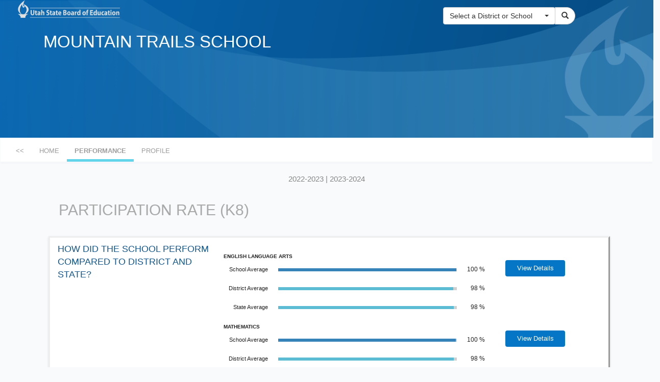

--- FILE ---
content_type: text/html; charset=utf-8
request_url: https://reportcard.schools.utah.gov/School/ParticipationRate/?StateID=99&SchoolID=186163&DistrictID=122&SchoolNbr=205&SchoolLevel=K8&IsSplitSchool=0&schoolyearendyear=2022
body_size: 375130
content:
<!DOCTYPE html>
<html>
<head>
    <meta charset="utf-8" />
    <meta name="viewport" content="width=device-width, initial-scale=1.0, user-scalable=no">
    <meta http-equiv="pragma" content="no-cache">
    <meta http-equiv="cache-control" content="no-store,no-cache">
    <title>Participation Rate</title>

    <link href="/Content/css?v=c6pouIALqlJr14XRmgQqPoxw5s-kbL0UqrOQOcnw44Y1" rel="stylesheet"/>

    <script src="/bundles/modernizr?v=inCVuEFe6J4Q07A0AcRsbJic_UE5MwpRMNGcOtk94TE1"></script>

</head>
<body style="background-color:#F8FAFB;">
    <script src="/bundles/jquery?v=9ktsOtIo0upvJP7-7FiXuOoOJe58RLFJ__wIRPL2vGo1"></script>

    <script src="/bundles/bootstrap?v=FM5j5rZbcVR8CdPqkr9GHluRRYqc5StEvmyXd93_pe41"></script>

    

    <header>

<link rel="stylesheet" type="text/css" href="/Content/Site.css" />
<link rel="stylesheet" type="text/css" href="/Content/font-awesome.min.css" />

<style type="text/css">
    a.schoolyearendyear:link {
        text-decoration: none;
        color: #D9D9D9;
    }

    a.schoolyearendyear:hover {
        text-decoration: underline;
        color: #D9D9D9;
    }

    a.schoolyearendyear:visited {
        text-decoration: underline;
        color: #D9D9D9;
    }

    a:hover {
        color: lightblue;
        background-color: transparent;
    }

    .roundborders {
        border-bottom-left-radius: 20px !important;
        border-top-left-radius: 20px !important;
    }

    .roundbordersBtn {
        border-bottom-right-radius: 20px !important;
        border-top-right-radius: 20px !important;
    }

    @media screen and (max-width:480px) {
        .mainTitle {
            width: 25rem !important;
            text-align: center !important;
            font-size: 20px !important;
            margin: 0 0 1.5rem -2.5rem;
        }

        .selectGradeTitle {
            font-size: 12px !important;
        }

        .selectGradeMargin {
            margin-left: 10rem !important;
        }

        .gradeTopMargin {
            margin-top: 2.3rem !important;
        }

        .gradeTop1LeftMargin {
            margin-left: 1em !important;
        }

        .gradeTop2LeftMargin {
            margin-left: 17em !important;
        }

        .subSelectOption {
            font-size: 12px !important;
            margin-top: 0rem !important;
        }

        .searchBoxMargin {
            margin-left: 1.5rem;
        }

        .logMargin {
            margin-left: 4.4rem;
        }

        .searchLeftMargin {
            margin-left: 4rem !important;
        }
    }
</style>



<div class="container-fluid" style="background-image: url('../../Content/images/Header_Gradient.png');background-size:100% 100%;height: 270px;">
    <div class="row">
        <div class="col-sm-8  col-xs-12  logMargin">
            <a href="/"><img class="img-responsive imgLogo" src="/Content/images/logo_inverted.png" border="0" /></a>
        </div>
        <div class="col-sm-3 col-xs-12 searchBoxMargin searchLeftMargin">
            <div class="input-group cellSearchMarging bottomPadding" style="max-width:30rem;min-width:27.5rem; margin-top:1em;">
<form action="/Search/SearchResult" class="form-horizontal" method="post">                    <table>
                        <tr>
                            <td>
                                <select name="selection" class="selectpicker" data-size="10" data-live-search="true" onchange='if(this.value != 0) { this.form.submit(); }'>
                                    <option selected="selected" value="/">Select a District or School</option>
                                        <option data-subtext="Charter School (HS)" value="/School/OverAllPerformance?SchoolID=110575&amp;DistrictID=110575&amp;SchoolNbr=700&amp;SchoolLevel=HS&amp;IsSplitSchool=0&schoolyearendyear=2022">Academy for Math Engineering &amp; Science</option>
                                        <option data-subtext="Granite District School (K8)" value="/School/OverAllPerformance?SchoolID=486&amp;DistrictID=480&amp;SchoolNbr=102&amp;SchoolLevel=K8&amp;IsSplitSchool=0&schoolyearendyear=2022">Academy Park School</option>
                                        <option data-subtext="Logan City District School (K8)" value="/School/OverAllPerformance?SchoolID=1264&amp;DistrictID=1261&amp;SchoolNbr=104&amp;SchoolLevel=K8&amp;IsSplitSchool=0&schoolyearendyear=2022">Adams School</option>
                                        <option data-subtext="Davis District School (K8)" value="/School/OverAllPerformance?SchoolID=310&amp;DistrictID=308&amp;SchoolNbr=102&amp;SchoolLevel=K8&amp;IsSplitSchool=0&schoolyearendyear=2022">Adams School</option>
                                        <option data-subtext="Davis District School (K8)" value="/School/OverAllPerformance?SchoolID=311&amp;DistrictID=308&amp;SchoolNbr=104&amp;SchoolLevel=K8&amp;IsSplitSchool=0&schoolyearendyear=2022">Adelaide School</option>
                                        <option data-subtext="Charter School (K8)" value="/School/OverAllPerformance?SchoolID=186507&amp;DistrictID=186506&amp;SchoolNbr=100&amp;SchoolLevel=K8&amp;IsSplitSchool=0&schoolyearendyear=2022">Advantage Arts Academy</option>
                                        <option data-subtext="San Juan District School (K8)" value="/School/OverAllPerformance?SchoolID=889&amp;DistrictID=880&amp;SchoolNbr=308&amp;SchoolLevel=K8&amp;IsSplitSchool=0&schoolyearendyear=2022">Albert R. Lyman Middle</option>
                                        <option data-subtext="Canyons District School (K8)" value="/School/OverAllPerformance?SchoolID=712&amp;DistrictID=186056&amp;SchoolNbr=401&amp;SchoolLevel=K8&amp;IsSplitSchool=0&schoolyearendyear=2022">Albion Middle</option>
                                        <option data-subtext="District" value="/District/Profile?DistrictID=122&schoolyearendyear=2022">Alpine District</option>
                                        <option data-subtext="Online School (K8)" value="/School/OverAllPerformance?SchoolID=185822&amp;DistrictID=122&amp;SchoolNbr=299&amp;SchoolLevel=K8&amp;IsSplitSchool=0&schoolyearendyear=2022">Alpine Online School</option>
                                        <option data-subtext="Alpine District School (K8)" value="/School/OverAllPerformance?SchoolID=132&amp;DistrictID=122&amp;SchoolNbr=104&amp;SchoolLevel=K8&amp;IsSplitSchool=0&schoolyearendyear=2022">Alpine School</option>
                                        <option data-subtext="Canyons District School (HS)" value="/School/OverAllPerformance?SchoolID=733&amp;DistrictID=186056&amp;SchoolNbr=702&amp;SchoolLevel=HS&amp;IsSplitSchool=0&schoolyearendyear=2022">Alta High</option>
                                        <option data-subtext="Canyons District School (K8)" value="/School/OverAllPerformance?SchoolID=661&amp;DistrictID=186056&amp;SchoolNbr=104&amp;SchoolLevel=K8&amp;IsSplitSchool=0&schoolyearendyear=2022">Alta View School</option>
                                        <option data-subtext="Duchesne District School (HS)" value="/School/OverAllPerformance?SchoolID=434&amp;DistrictID=422&amp;SchoolNbr=704&amp;SchoolLevel=HS&amp;IsSplitSchool=0&schoolyearendyear=2022">Altamont High</option>
                                        <option data-subtext="Duchesne District School (K8)" value="/School/OverAllPerformance?SchoolID=424&amp;DistrictID=422&amp;SchoolNbr=104&amp;SchoolLevel=K8&amp;IsSplitSchool=0&schoolyearendyear=2022">Altamont School</option>
                                        <option data-subtext="Canyons District School (K8)" value="/School/OverAllPerformance?SchoolID=660&amp;DistrictID=186056&amp;SchoolNbr=103&amp;SchoolLevel=K8&amp;IsSplitSchool=0&schoolyearendyear=2022">Altara School</option>
                                        <option data-subtext="Provo District School (K8)" value="/School/OverAllPerformance?SchoolID=1224&amp;DistrictID=1222&amp;SchoolNbr=100&amp;SchoolLevel=K8&amp;IsSplitSchool=0&schoolyearendyear=2022">Amelia Earhart School</option>
                                        <option data-subtext="Charter School (K8 &amp; HS)" value="/School/OverAllPerformance?SchoolID=186430&amp;DistrictID=186429&amp;SchoolNbr=700&amp;SchoolLevel=HS&amp;IsSplitSchool=1&schoolyearendyear=2022">American Academy of Innovation</option>
                                        <option data-subtext="Alpine District School (HS)" value="/School/OverAllPerformance?SchoolID=180&amp;DistrictID=122&amp;SchoolNbr=704&amp;SchoolLevel=HS&amp;IsSplitSchool=0&schoolyearendyear=2022">American Fork High</option>
                                        <option data-subtext="Alpine District School (K8)" value="/School/OverAllPerformance?SchoolID=168&amp;DistrictID=122&amp;SchoolNbr=404&amp;SchoolLevel=K8&amp;IsSplitSchool=0&schoolyearendyear=2022">American Fork Jr High</option>
                                        <option data-subtext="Charter School (K8 &amp; HS)" value="/School/OverAllPerformance?SchoolID=165615&amp;DistrictID=165615&amp;SchoolNbr=100&amp;SchoolLevel=HS&amp;IsSplitSchool=1&schoolyearendyear=2022">American Leadership Academy</option>
                                        <option data-subtext="District" value="/District/Profile?DistrictID=110573&schoolyearendyear=2022">American Preparatory Academy</option>
                                        <option data-subtext="Charter School (K8 &amp; HS)" value="/School/OverAllPerformance?SchoolID=186243&amp;DistrictID=110573&amp;SchoolNbr=110&amp;SchoolLevel=HS&amp;IsSplitSchool=1&schoolyearendyear=2022">American Preparatory Academy - Accelerated School</option>
                                        <option data-subtext="Charter School (K8)" value="/School/OverAllPerformance?SchoolID=110573&amp;DistrictID=110573&amp;SchoolNbr=100&amp;SchoolLevel=K8&amp;IsSplitSchool=0&schoolyearendyear=2022">American Preparatory Academy - Draper #1</option>
                                        <option data-subtext="Charter School (K8)" value="/School/OverAllPerformance?SchoolID=186317&amp;DistrictID=110573&amp;SchoolNbr=130&amp;SchoolLevel=K8&amp;IsSplitSchool=0&schoolyearendyear=2022">American Preparatory Academy - Draper #2</option>
                                        <option data-subtext="Charter School (HS)" value="/School/OverAllPerformance?SchoolID=186376&amp;DistrictID=110573&amp;SchoolNbr=700&amp;SchoolLevel=HS&amp;IsSplitSchool=0&schoolyearendyear=2022">American Preparatory Academy - Draper #3</option>
                                        <option data-subtext="Charter School (K8)" value="/School/OverAllPerformance?SchoolID=186480&amp;DistrictID=110573&amp;SchoolNbr=140&amp;SchoolLevel=K8&amp;IsSplitSchool=0&schoolyearendyear=2022">American Preparatory Academy - Salem</option>
                                        <option data-subtext="Charter School (K8)" value="/School/OverAllPerformance?SchoolID=186124&amp;DistrictID=110573&amp;SchoolNbr=120&amp;SchoolLevel=K8&amp;IsSplitSchool=0&schoolyearendyear=2022">American Preparatory Academy - The School for New Americans</option>
                                        <option data-subtext="Tooele District School (K8)" value="/School/OverAllPerformance?SchoolID=958&amp;DistrictID=947&amp;SchoolNbr=140&amp;SchoolLevel=K8&amp;IsSplitSchool=0&schoolyearendyear=2022">Anna Smith School</option>
                                        <option data-subtext="Jordan District School (K8)" value="/School/OverAllPerformance?SchoolID=186566&amp;DistrictID=653&amp;SchoolNbr=137&amp;SchoolLevel=K8&amp;IsSplitSchool=0&schoolyearendyear=2022">Antelope Canyon Elementary</option>
                                        <option data-subtext="Davis District School (K8)" value="/School/OverAllPerformance?SchoolID=312&amp;DistrictID=308&amp;SchoolNbr=106&amp;SchoolLevel=K8&amp;IsSplitSchool=0&schoolyearendyear=2022">Antelope School</option>
                                        <option data-subtext="Garfield District School (K8)" value="/School/OverAllPerformance?SchoolID=458&amp;DistrictID=456&amp;SchoolNbr=104&amp;SchoolLevel=K8&amp;IsSplitSchool=0&schoolyearendyear=2022">Antimony School</option>
                                        <option data-subtext="Nebo District School (K8)" value="/School/OverAllPerformance?SchoolID=186497&amp;DistrictID=800&amp;SchoolNbr=102&amp;SchoolLevel=K8&amp;IsSplitSchool=0&schoolyearendyear=2022">Apple Valley School</option>
                                        <option data-subtext="Granite District School (K8)" value="/School/OverAllPerformance?SchoolID=487&amp;DistrictID=480&amp;SchoolNbr=103&amp;SchoolLevel=K8&amp;IsSplitSchool=0&schoolyearendyear=2022">Arcadia School</option>
                                        <option data-subtext="Washington District School (K8)" value="/School/OverAllPerformance?SchoolID=175618&amp;DistrictID=1002&amp;SchoolNbr=111&amp;SchoolLevel=K8&amp;IsSplitSchool=0&schoolyearendyear=2022">Arrowhead School</option>
                                        <option data-subtext="Nebo District School (K8)" value="/School/OverAllPerformance?SchoolID=802&amp;DistrictID=800&amp;SchoolNbr=100&amp;SchoolLevel=K8&amp;IsSplitSchool=0&schoolyearendyear=2022">Art City School</option>
                                        <option data-subtext="District" value="/District/Profile?DistrictID=186351&schoolyearendyear=2022">Ascent Academies of Utah</option>
                                        <option data-subtext="Charter School (K8)" value="/School/OverAllPerformance?SchoolID=186487&amp;DistrictID=186351&amp;SchoolNbr=330&amp;SchoolLevel=K8&amp;IsSplitSchool=0&schoolyearendyear=2022">Ascent Academies of Utah - West Valley</option>
                                        <option data-subtext="Charter School (K8)" value="/School/OverAllPerformance?SchoolID=186352&amp;DistrictID=186351&amp;SchoolNbr=300&amp;SchoolLevel=K8&amp;IsSplitSchool=0&schoolyearendyear=2022">Ascent Academies of Utah Farmington</option>
                                        <option data-subtext="Charter School (K8)" value="/School/OverAllPerformance?SchoolID=186414&amp;DistrictID=186351&amp;SchoolNbr=320&amp;SchoolLevel=K8&amp;IsSplitSchool=0&schoolyearendyear=2022">Ascent Academies of Utah Lehi</option>
                                        <option data-subtext="Charter School (K8)" value="/School/OverAllPerformance?SchoolID=186625&amp;DistrictID=186351&amp;SchoolNbr=100&amp;SchoolLevel=K8&amp;IsSplitSchool=0&schoolyearendyear=2022">Ascent Academies of Utah Saratoga Springs</option>
                                        <option data-subtext="Charter School (K8)" value="/School/OverAllPerformance?SchoolID=186366&amp;DistrictID=186351&amp;SchoolNbr=310&amp;SchoolLevel=K8&amp;IsSplitSchool=0&schoolyearendyear=2022">Ascent Academies of Utah West Jordan</option>
                                        <option data-subtext="Uintah District School (K8)" value="/School/OverAllPerformance?SchoolID=974&amp;DistrictID=972&amp;SchoolNbr=100&amp;SchoolLevel=K8&amp;IsSplitSchool=0&schoolyearendyear=2022">Ashley School</option>
                                        <option data-subtext="Alternative Education School (HS)" value="/School/OverAllPerformance?SchoolID=989&amp;DistrictID=972&amp;SchoolNbr=750&amp;SchoolLevel=HS&amp;IsSplitSchool=0&schoolyearendyear=2022">Ashley Valley Educ. Ctr.</option>
                                        <option data-subtext="Sevier District School (K8)" value="/School/OverAllPerformance?SchoolID=902&amp;DistrictID=900&amp;SchoolNbr=104&amp;SchoolLevel=K8&amp;IsSplitSchool=0&schoolyearendyear=2022">Ashman School</option>
                                        <option data-subtext="Jordan District School (K8)" value="/School/OverAllPerformance?SchoolID=186600&amp;DistrictID=653&amp;SchoolNbr=179&amp;SchoolLevel=K8&amp;IsSplitSchool=0&schoolyearendyear=2022">Aspen Elementary</option>
                                        <option data-subtext="Alpine District School (K8)" value="/School/OverAllPerformance?SchoolID=133&amp;DistrictID=122&amp;SchoolNbr=105&amp;SchoolLevel=K8&amp;IsSplitSchool=0&schoolyearendyear=2022">Aspen School</option>
                                        <option data-subtext="Online School (K8)" value="/School/OverAllPerformance?SchoolID=186388&amp;DistrictID=186387&amp;SchoolNbr=300&amp;SchoolLevel=K8&amp;IsSplitSchool=0&schoolyearendyear=2022">Athenian eAcademy</option>
                                        <option data-subtext="Charter School (K8)" value="/School/OverAllPerformance?SchoolID=186445&amp;DistrictID=186444&amp;SchoolNbr=300&amp;SchoolLevel=K8&amp;IsSplitSchool=0&schoolyearendyear=2022">Athlos Academy of Utah</option>
                                        <option data-subtext="Salt Lake District School (K8)" value="/School/OverAllPerformance?SchoolID=1111&amp;DistrictID=1107&amp;SchoolNbr=104&amp;SchoolLevel=K8&amp;IsSplitSchool=0&schoolyearendyear=2022">Backman School</option>
                                        <option data-subtext="Nebo District School (K8)" value="/School/OverAllPerformance?SchoolID=803&amp;DistrictID=800&amp;SchoolNbr=104&amp;SchoolLevel=K8&amp;IsSplitSchool=0&schoolyearendyear=2022">Barnett School</option>
                                        <option data-subtext="Alpine District School (K8)" value="/School/OverAllPerformance?SchoolID=134&amp;DistrictID=122&amp;SchoolNbr=106&amp;SchoolLevel=K8&amp;IsSplitSchool=0&schoolyearendyear=2022">Barratt School</option>
                                        <option data-subtext="Online School (K8 &amp; HS)" value="/School/OverAllPerformance?SchoolID=186640&amp;DistrictID=422&amp;SchoolNbr=800&amp;SchoolLevel=HS&amp;IsSplitSchool=1&schoolyearendyear=2022">Basin Online School</option>
                                        <option data-subtext="Jordan District School (K8)" value="/School/OverAllPerformance?SchoolID=186450&amp;DistrictID=653&amp;SchoolNbr=173&amp;SchoolLevel=K8&amp;IsSplitSchool=0&schoolyearendyear=2022">Bastian School</option>
                                        <option data-subtext="Weber District School (K8)" value="/School/OverAllPerformance?SchoolID=1054&amp;DistrictID=1050&amp;SchoolNbr=100&amp;SchoolLevel=K8&amp;IsSplitSchool=0&schoolyearendyear=2022">Bates School</option>
                                        <option data-subtext="Salt Lake District School (K8)" value="/School/OverAllPerformance?SchoolID=1112&amp;DistrictID=1107&amp;SchoolNbr=108&amp;SchoolLevel=K8&amp;IsSplitSchool=0&schoolyearendyear=2022">Beacon Heights School</option>
                                        <option data-subtext="Charter School (K8)" value="/School/OverAllPerformance?SchoolID=186155&amp;DistrictID=186155&amp;SchoolNbr=100&amp;SchoolLevel=K8&amp;IsSplitSchool=0&schoolyearendyear=2022">Bear River Charter School</option>
                                        <option data-subtext="Box Elder District School (HS)" value="/School/OverAllPerformance?SchoolID=235&amp;DistrictID=205&amp;SchoolNbr=704&amp;SchoolLevel=HS&amp;IsSplitSchool=0&schoolyearendyear=2022">Bear River High</option>
                                        <option data-subtext="Box Elder District School (K8)" value="/School/OverAllPerformance?SchoolID=233&amp;DistrictID=205&amp;SchoolNbr=404&amp;SchoolLevel=K8&amp;IsSplitSchool=0&schoolyearendyear=2022">Bear River Middle</option>
                                        <option data-subtext="District" value="/District/Profile?DistrictID=197&schoolyearendyear=2022">Beaver District</option>
                                        <option data-subtext="Beaver District School (HS)" value="/School/OverAllPerformance?SchoolID=202&amp;DistrictID=197&amp;SchoolNbr=704&amp;SchoolLevel=HS&amp;IsSplitSchool=0&schoolyearendyear=2022">Beaver High</option>
                                        <option data-subtext="Granite District School (K8)" value="/School/OverAllPerformance?SchoolID=491&amp;DistrictID=480&amp;SchoolNbr=107&amp;SchoolLevel=K8&amp;IsSplitSchool=0&schoolyearendyear=2022">Beehive School</option>
                                        <option data-subtext="Charter School (K8 &amp; HS)" value="/School/OverAllPerformance?SchoolID=165610&amp;DistrictID=165610&amp;SchoolNbr=700&amp;SchoolLevel=HS&amp;IsSplitSchool=1&schoolyearendyear=2022">Beehive Science &amp; Technology Academy</option>
                                        <option data-subtext="District" value="/District/Profile?DistrictID=165610&schoolyearendyear=2022">Beehive Science &amp; Technology Academy</option>
                                        <option data-subtext="Charter School (K8)" value="/School/OverAllPerformance?SchoolID=186572&amp;DistrictID=165610&amp;SchoolNbr=100&amp;SchoolLevel=K8&amp;IsSplitSchool=0&schoolyearendyear=2022">Beehive Science &amp; Technology Academy Elementary</option>
                                        <option data-subtext="Beaver District School (K8)" value="/School/OverAllPerformance?SchoolID=199&amp;DistrictID=197&amp;SchoolNbr=104&amp;SchoolLevel=K8&amp;IsSplitSchool=0&schoolyearendyear=2022">Belknap School</option>
                                        <option data-subtext="Canyons District School (K8)" value="/School/OverAllPerformance?SchoolID=663&amp;DistrictID=186056&amp;SchoolNbr=106&amp;SchoolLevel=K8&amp;IsSplitSchool=0&schoolyearendyear=2022">Bella Vista School</option>
                                        <option data-subtext="Alpine District School (K8)" value="/School/OverAllPerformance?SchoolID=186538&amp;DistrictID=122&amp;SchoolNbr=114&amp;SchoolLevel=K8&amp;IsSplitSchool=0&schoolyearendyear=2022">Belmont School</option>
                                        <option data-subtext="Ogden City District School (HS)" value="/School/OverAllPerformance?SchoolID=1208&amp;DistrictID=1183&amp;SchoolNbr=703&amp;SchoolLevel=HS&amp;IsSplitSchool=0&schoolyearendyear=2022">Ben Lomond High</option>
                                        <option data-subtext="Granite District School (K8)" value="/School/OverAllPerformance?SchoolID=552&amp;DistrictID=480&amp;SchoolNbr=400&amp;SchoolLevel=K8&amp;IsSplitSchool=0&schoolyearendyear=2022">Bennion Jr High</option>
                                        <option data-subtext="Granite District School (K8)" value="/School/OverAllPerformance?SchoolID=490&amp;DistrictID=480&amp;SchoolNbr=106&amp;SchoolLevel=K8&amp;IsSplitSchool=0&schoolyearendyear=2022">Bennion School</option>
                                        <option data-subtext="Kane District School (HS)" value="/School/OverAllPerformance?SchoolID=774&amp;DistrictID=772&amp;SchoolNbr=712&amp;SchoolLevel=HS&amp;IsSplitSchool=0&schoolyearendyear=2022">Big Water High</option>
                                        <option data-subtext="Kane District School (K8)" value="/School/OverAllPerformance?SchoolID=774&amp;DistrictID=772&amp;SchoolNbr=110&amp;SchoolLevel=K8&amp;IsSplitSchool=0&schoolyearendyear=2022">Big Water School</option>
                                        <option data-subtext="Jordan District School (HS)" value="/School/OverAllPerformance?SchoolID=735&amp;DistrictID=653&amp;SchoolNbr=704&amp;SchoolLevel=HS&amp;IsSplitSchool=0&schoolyearendyear=2022">Bingham High</option>
                                        <option data-subtext="Cache District School (K8)" value="/School/OverAllPerformance?SchoolID=186168&amp;DistrictID=243&amp;SchoolNbr=106&amp;SchoolLevel=K8&amp;IsSplitSchool=0&schoolyearendyear=2022">Birch Creek School</option>
                                        <option data-subtext="Alpine District School (K8)" value="/School/OverAllPerformance?SchoolID=186368&amp;DistrictID=122&amp;SchoolNbr=115&amp;SchoolLevel=K8&amp;IsSplitSchool=0&schoolyearendyear=2022">Black Ridge School</option>
                                        <option data-subtext="Jordan District School (K8)" value="/School/OverAllPerformance?SchoolID=186395&amp;DistrictID=653&amp;SchoolNbr=127&amp;SchoolLevel=K8&amp;IsSplitSchool=0&schoolyearendyear=2022">Blackridge School</option>
                                        <option data-subtext="San Juan District School (K8)" value="/School/OverAllPerformance?SchoolID=882&amp;DistrictID=880&amp;SchoolNbr=104&amp;SchoolLevel=K8&amp;IsSplitSchool=0&schoolyearendyear=2022">Blanding School</option>
                                        <option data-subtext="Special Education School (K8)" value="/School/OverAllPerformance?SchoolID=185673&amp;DistrictID=1296&amp;SchoolNbr=211&amp;SchoolLevel=K8&amp;IsSplitSchool=0&schoolyearendyear=2022">Blind Region 2</option>
                                        <option data-subtext="Special Education School (K8)" value="/School/OverAllPerformance?SchoolID=186519&amp;DistrictID=1296&amp;SchoolNbr=411&amp;SchoolLevel=K8&amp;IsSplitSchool=0&schoolyearendyear=2022">Blind South</option>
                                        <option data-subtext="Washington District School (K8)" value="/School/OverAllPerformance?SchoolID=1007&amp;DistrictID=1002&amp;SchoolNbr=105&amp;SchoolLevel=K8&amp;IsSplitSchool=0&schoolyearendyear=2022">Bloomington Hills School</option>
                                        <option data-subtext="Washington District School (K8)" value="/School/OverAllPerformance?SchoolID=1004&amp;DistrictID=1002&amp;SchoolNbr=102&amp;SchoolLevel=K8&amp;IsSplitSchool=0&schoolyearendyear=2022">Bloomington School</option>
                                        <option data-subtext="Alternative Education School (HS)" value="/School/OverAllPerformance?SchoolID=967&amp;DistrictID=947&amp;SchoolNbr=740&amp;SchoolLevel=HS&amp;IsSplitSchool=0&schoolyearendyear=2022">Blue Peak High</option>
                                        <option data-subtext="Davis District School (K8)" value="/School/OverAllPerformance?SchoolID=5472&amp;DistrictID=308&amp;SchoolNbr=153&amp;SchoolLevel=K8&amp;IsSplitSchool=0&schoolyearendyear=2022">Bluff Ridge School</option>
                                        <option data-subtext="San Juan District School (K8)" value="/School/OverAllPerformance?SchoolID=883&amp;DistrictID=880&amp;SchoolNbr=108&amp;SchoolLevel=K8&amp;IsSplitSchool=0&schoolyearendyear=2022">Bluff School</option>
                                        <option data-subtext="Jordan District School (K8)" value="/School/OverAllPerformance?SchoolID=666&amp;DistrictID=653&amp;SchoolNbr=109&amp;SchoolLevel=K8&amp;IsSplitSchool=0&schoolyearendyear=2022">Bluffdale School</option>
                                        <option data-subtext="Charter School (K8)" value="/School/OverAllPerformance?SchoolID=186475&amp;DistrictID=186474&amp;SchoolNbr=300&amp;SchoolLevel=K8&amp;IsSplitSchool=0&schoolyearendyear=2022">Bonneville Academy</option>
                                        <option data-subtext="Weber District School (HS)" value="/School/OverAllPerformance?SchoolID=1093&amp;DistrictID=1050&amp;SchoolNbr=701&amp;SchoolLevel=HS&amp;IsSplitSchool=0&schoolyearendyear=2022">Bonneville High</option>
                                        <option data-subtext="Granite District School (K8)" value="/School/OverAllPerformance?SchoolID=553&amp;DistrictID=480&amp;SchoolNbr=402&amp;SchoolLevel=K8&amp;IsSplitSchool=0&schoolyearendyear=2022">Bonneville Jr High</option>
                                        <option data-subtext="Ogden City District School (K8)" value="/School/OverAllPerformance?SchoolID=1186&amp;DistrictID=1183&amp;SchoolNbr=103&amp;SchoolLevel=K8&amp;IsSplitSchool=0&schoolyearendyear=2022">Bonneville School</option>
                                        <option data-subtext="Alpine District School (K8)" value="/School/OverAllPerformance?SchoolID=135&amp;DistrictID=122&amp;SchoolNbr=107&amp;SchoolLevel=K8&amp;IsSplitSchool=0&schoolyearendyear=2022">Bonneville School</option>
                                        <option data-subtext="Salt Lake District School (K8)" value="/School/OverAllPerformance?SchoolID=1113&amp;DistrictID=1107&amp;SchoolNbr=112&amp;SchoolLevel=K8&amp;IsSplitSchool=0&schoolyearendyear=2022">Bonneville School</option>
                                        <option data-subtext="Emery District School (K8)" value="/School/OverAllPerformance?SchoolID=448&amp;DistrictID=442&amp;SchoolNbr=124&amp;SchoolLevel=K8&amp;IsSplitSchool=0&schoolyearendyear=2022">Book Cliff School</option>
                                        <option data-subtext="Garfield District School (K8)" value="/School/OverAllPerformance?SchoolID=459&amp;DistrictID=456&amp;SchoolNbr=108&amp;SchoolLevel=K8&amp;IsSplitSchool=0&schoolyearendyear=2022">Boulder School</option>
                                        <option data-subtext="Davis District School (K8)" value="/School/OverAllPerformance?SchoolID=313&amp;DistrictID=308&amp;SchoolNbr=108&amp;SchoolLevel=K8&amp;IsSplitSchool=0&schoolyearendyear=2022">Boulton School</option>
                                        <option data-subtext="Davis District School (HS)" value="/School/OverAllPerformance?SchoolID=390&amp;DistrictID=308&amp;SchoolNbr=704&amp;SchoolLevel=HS&amp;IsSplitSchool=0&schoolyearendyear=2022">Bountiful High</option>
                                        <option data-subtext="Davis District School (K8)" value="/School/OverAllPerformance?SchoolID=360&amp;DistrictID=308&amp;SchoolNbr=404&amp;SchoolLevel=K8&amp;IsSplitSchool=0&schoolyearendyear=2022">Bountiful Jr High</option>
                                        <option data-subtext="Davis District School (K8)" value="/School/OverAllPerformance?SchoolID=314&amp;DistrictID=308&amp;SchoolNbr=112&amp;SchoolLevel=K8&amp;IsSplitSchool=0&schoolyearendyear=2022">Bountiful School</option>
                                        <option data-subtext="District" value="/District/Profile?DistrictID=205&schoolyearendyear=2022">Box Elder District</option>
                                        <option data-subtext="Box Elder District School (HS)" value="/School/OverAllPerformance?SchoolID=236&amp;DistrictID=205&amp;SchoolNbr=708&amp;SchoolLevel=HS&amp;IsSplitSchool=0&schoolyearendyear=2022">Box Elder High</option>
                                        <option data-subtext="Box Elder District School (K8)" value="/School/OverAllPerformance?SchoolID=234&amp;DistrictID=205&amp;SchoolNbr=408&amp;SchoolLevel=K8&amp;IsSplitSchool=0&schoolyearendyear=2022">Box Elder Middle</option>
                                        <option data-subtext="Charter School (K8)" value="/School/OverAllPerformance?SchoolID=186580&amp;DistrictID=186579&amp;SchoolNbr=100&amp;SchoolLevel=K8&amp;IsSplitSchool=0&schoolyearendyear=2022">Bridge Elementary School</option>
                                        <option data-subtext="Logan City District School (K8)" value="/School/OverAllPerformance?SchoolID=130590&amp;DistrictID=1261&amp;SchoolNbr=110&amp;SchoolLevel=K8&amp;IsSplitSchool=0&schoolyearendyear=2022">Bridger School</option>
                                        <option data-subtext="Special Education School (K8 &amp; HS)" value="/School/OverAllPerformance?SchoolID=186265&amp;DistrictID=800&amp;SchoolNbr=650&amp;SchoolLevel=HS&amp;IsSplitSchool=1&schoolyearendyear=2022">Bridges Nebo Transition Center</option>
                                        <option data-subtext="Canyons District School (HS)" value="/School/OverAllPerformance?SchoolID=736&amp;DistrictID=186056&amp;SchoolNbr=705&amp;SchoolLevel=HS&amp;IsSplitSchool=0&schoolyearendyear=2022">Brighton High</option>
                                        <option data-subtext="Nebo District School (K8)" value="/School/OverAllPerformance?SchoolID=804&amp;DistrictID=800&amp;SchoolNbr=108&amp;SchoolLevel=K8&amp;IsSplitSchool=0&schoolyearendyear=2022">Brockbank School</option>
                                        <option data-subtext="Alpine District School (K8)" value="/School/OverAllPerformance?SchoolID=186541&amp;DistrictID=122&amp;SchoolNbr=203&amp;SchoolLevel=K8&amp;IsSplitSchool=0&schoolyearendyear=2022">Brookhaven School</option>
                                        <option data-subtext="Nebo District School (K8)" value="/School/OverAllPerformance?SchoolID=805&amp;DistrictID=800&amp;SchoolNbr=112&amp;SchoolLevel=K8&amp;IsSplitSchool=0&schoolyearendyear=2022">Brookside School</option>
                                        <option data-subtext="Canyons District School (K8)" value="/School/OverAllPerformance?SchoolID=664&amp;DistrictID=186056&amp;SchoolNbr=107&amp;SchoolLevel=K8&amp;IsSplitSchool=0&schoolyearendyear=2022">Brookwood School</option>
                                        <option data-subtext="Carbon District School (K8)" value="/School/OverAllPerformance?SchoolID=185855&amp;DistrictID=279&amp;SchoolNbr=110&amp;SchoolLevel=K8&amp;IsSplitSchool=0&schoolyearendyear=2022">Bruin Point School</option>
                                        <option data-subtext="Garfield District School (HS)" value="/School/OverAllPerformance?SchoolID=464&amp;DistrictID=456&amp;SchoolNbr=704&amp;SchoolLevel=HS&amp;IsSplitSchool=0&schoolyearendyear=2022">Bryce Valley High</option>
                                        <option data-subtext="Garfield District School (K8)" value="/School/OverAllPerformance?SchoolID=460&amp;DistrictID=456&amp;SchoolNbr=112&amp;SchoolLevel=K8&amp;IsSplitSchool=0&schoolyearendyear=2022">Bryce Valley School</option>
                                        <option data-subtext="Davis District School (K8)" value="/School/OverAllPerformance?SchoolID=186008&amp;DistrictID=308&amp;SchoolNbr=113&amp;SchoolLevel=K8&amp;IsSplitSchool=0&schoolyearendyear=2022">Buffalo Point School</option>
                                        <option data-subtext="Weber District School (K8)" value="/School/OverAllPerformance?SchoolID=186418&amp;DistrictID=1050&amp;SchoolNbr=105&amp;SchoolLevel=K8&amp;IsSplitSchool=0&schoolyearendyear=2022">Burch Creek School</option>
                                        <option data-subtext="Canyons District School (K8)" value="/School/OverAllPerformance?SchoolID=713&amp;DistrictID=186056&amp;SchoolNbr=402&amp;SchoolLevel=K8&amp;IsSplitSchool=0&schoolyearendyear=2022">Butler Middle</option>
                                        <option data-subtext="Canyons District School (K8)" value="/School/OverAllPerformance?SchoolID=665&amp;DistrictID=186056&amp;SchoolNbr=108&amp;SchoolLevel=K8&amp;IsSplitSchool=0&schoolyearendyear=2022">Butler School</option>
                                        <option data-subtext="Jordan District School (K8)" value="/School/OverAllPerformance?SchoolID=185813&amp;DistrictID=653&amp;SchoolNbr=177&amp;SchoolLevel=K8&amp;IsSplitSchool=0&schoolyearendyear=2022">Butterfield Canyon School</option>
                                        <option data-subtext="Charter School (K8)" value="/School/OverAllPerformance?SchoolID=185842&amp;DistrictID=185842&amp;SchoolNbr=100&amp;SchoolLevel=K8&amp;IsSplitSchool=0&schoolyearendyear=2022">C.S. Lewis Academy</option>
                                        <option data-subtext="District" value="/District/Profile?DistrictID=243&schoolyearendyear=2022">Cache District</option>
                                        <option data-subtext="Alternative Education School (HS)" value="/School/OverAllPerformance?SchoolID=272&amp;DistrictID=243&amp;SchoolNbr=710&amp;SchoolLevel=HS&amp;IsSplitSchool=0&schoolyearendyear=2022">Cache High</option>
                                        <option data-subtext="Granite District School (K8)" value="/School/OverAllPerformance?SchoolID=535&amp;DistrictID=480&amp;SchoolNbr=194&amp;SchoolLevel=K8&amp;IsSplitSchool=0&schoolyearendyear=2022">Calvin S. Smith School</option>
                                        <option data-subtext="Davis District School (K8)" value="/School/OverAllPerformance?SchoolID=186471&amp;DistrictID=308&amp;SchoolNbr=169&amp;SchoolLevel=K8&amp;IsSplitSchool=0&schoolyearendyear=2022">Canyon Creek School</option>
                                        <option data-subtext="Provo District School (K8)" value="/School/OverAllPerformance?SchoolID=180611&amp;DistrictID=1222&amp;SchoolNbr=101&amp;SchoolLevel=K8&amp;IsSplitSchool=0&schoolyearendyear=2022">Canyon Crest School</option>
                                        <option data-subtext="Charter School (K8)" value="/School/OverAllPerformance?SchoolID=186156&amp;DistrictID=186156&amp;SchoolNbr=100&amp;SchoolLevel=K8&amp;IsSplitSchool=0&schoolyearendyear=2022">Canyon Grove Academy</option>
                                        <option data-subtext="Charter School (K8)" value="/School/OverAllPerformance?SchoolID=185836&amp;DistrictID=185836&amp;SchoolNbr=100&amp;SchoolLevel=K8&amp;IsSplitSchool=0&schoolyearendyear=2022">Canyon Rim Academy</option>
                                        <option data-subtext="Nebo District School (K8)" value="/School/OverAllPerformance?SchoolID=806&amp;DistrictID=800&amp;SchoolNbr=116&amp;SchoolLevel=K8&amp;IsSplitSchool=0&schoolyearendyear=2022">Canyon School</option>
                                        <option data-subtext="Cache District School (K8)" value="/School/OverAllPerformance?SchoolID=175613&amp;DistrictID=243&amp;SchoolNbr=109&amp;SchoolLevel=K8&amp;IsSplitSchool=0&schoolyearendyear=2022">Canyon School</option>
                                        <option data-subtext="Iron District School (HS)" value="/School/OverAllPerformance?SchoolID=651&amp;DistrictID=635&amp;SchoolNbr=712&amp;SchoolLevel=HS&amp;IsSplitSchool=0&schoolyearendyear=2022">Canyon View High</option>
                                        <option data-subtext="Alpine District School (K8)" value="/School/OverAllPerformance?SchoolID=169&amp;DistrictID=122&amp;SchoolNbr=405&amp;SchoolLevel=K8&amp;IsSplitSchool=0&schoolyearendyear=2022">Canyon View Jr High</option>
                                        <option data-subtext="Iron District School (K8)" value="/School/OverAllPerformance?SchoolID=185811&amp;DistrictID=635&amp;SchoolNbr=308&amp;SchoolLevel=K8&amp;IsSplitSchool=0&schoolyearendyear=2022">Canyon View Middle</option>
                                        <option data-subtext="Emery District School (K8)" value="/School/OverAllPerformance?SchoolID=451&amp;DistrictID=442&amp;SchoolNbr=404&amp;SchoolLevel=K8&amp;IsSplitSchool=0&schoolyearendyear=2022">Canyon View Middle School</option>
                                        <option data-subtext="Special Education School (K8)" value="/School/OverAllPerformance?SchoolID=65566&amp;DistrictID=1050&amp;SchoolNbr=180&amp;SchoolLevel=K8&amp;IsSplitSchool=0&schoolyearendyear=2022">Canyon View School</option>
                                        <option data-subtext="Canyons District School (K8)" value="/School/OverAllPerformance?SchoolID=667&amp;DistrictID=186056&amp;SchoolNbr=110&amp;SchoolLevel=K8&amp;IsSplitSchool=0&schoolyearendyear=2022">Canyon View School</option>
                                        <option data-subtext="District" value="/District/Profile?DistrictID=186056&schoolyearendyear=2022">Canyons District</option>
                                        <option data-subtext="District" value="/District/Profile?DistrictID=279&schoolyearendyear=2022">Carbon District</option>
                                        <option data-subtext="Carbon District School (HS)" value="/School/OverAllPerformance?SchoolID=293&amp;DistrictID=279&amp;SchoolNbr=704&amp;SchoolLevel=HS&amp;IsSplitSchool=0&schoolyearendyear=2022">Carbon High</option>
                                        <option data-subtext="Charter School (K8)" value="/School/OverAllPerformance?SchoolID=186707&amp;DistrictID=186706&amp;SchoolNbr=700&amp;SchoolLevel=K8&amp;IsSplitSchool=0&schoolyearendyear=2022">Career Academy of Utah</option>
                                        <option data-subtext="Alpine District School (K8)" value="/School/OverAllPerformance?SchoolID=136&amp;DistrictID=122&amp;SchoolNbr=108&amp;SchoolLevel=K8&amp;IsSplitSchool=0&schoolyearendyear=2022">Cascade School</option>
                                        <option data-subtext="Emery District School (K8)" value="/School/OverAllPerformance?SchoolID=445&amp;DistrictID=442&amp;SchoolNbr=104&amp;SchoolLevel=K8&amp;IsSplitSchool=0&schoolyearendyear=2022">Castle Dale School</option>
                                        <option data-subtext="Carbon District School (K8)" value="/School/OverAllPerformance?SchoolID=281&amp;DistrictID=279&amp;SchoolNbr=112&amp;SchoolLevel=K8&amp;IsSplitSchool=0&schoolyearendyear=2022">Castle Heights School</option>
                                        <option data-subtext="Special Education School (K8 &amp; HS)" value="/School/OverAllPerformance?SchoolID=297&amp;DistrictID=279&amp;SchoolNbr=801&amp;SchoolLevel=HS&amp;IsSplitSchool=1&schoolyearendyear=2022">Castle Valley Center</option>
                                        <option data-subtext="Iron District School (HS)" value="/School/OverAllPerformance?SchoolID=649&amp;DistrictID=635&amp;SchoolNbr=704&amp;SchoolLevel=HS&amp;IsSplitSchool=0&schoolyearendyear=2022">Cedar City High</option>
                                        <option data-subtext="Iron District School (K8)" value="/School/OverAllPerformance?SchoolID=637&amp;DistrictID=635&amp;SchoolNbr=104&amp;SchoolLevel=K8&amp;IsSplitSchool=0&schoolyearendyear=2022">Cedar East School</option>
                                        <option data-subtext="Iron District School (K8)" value="/School/OverAllPerformance?SchoolID=645&amp;DistrictID=635&amp;SchoolNbr=304&amp;SchoolLevel=K8&amp;IsSplitSchool=0&schoolyearendyear=2022">Cedar Middle</option>
                                        <option data-subtext="Iron District School (K8)" value="/School/OverAllPerformance?SchoolID=638&amp;DistrictID=635&amp;SchoolNbr=108&amp;SchoolLevel=K8&amp;IsSplitSchool=0&schoolyearendyear=2022">Cedar North School</option>
                                        <option data-subtext="Alternative Education School (HS)" value="/School/OverAllPerformance?SchoolID=915&amp;DistrictID=900&amp;SchoolNbr=716&amp;SchoolLevel=HS&amp;IsSplitSchool=0&schoolyearendyear=2022">Cedar Ridge High</option>
                                        <option data-subtext="Alpine District School (K8)" value="/School/OverAllPerformance?SchoolID=137&amp;DistrictID=122&amp;SchoolNbr=111&amp;SchoolLevel=K8&amp;IsSplitSchool=0&schoolyearendyear=2022">Cedar Ridge School</option>
                                        <option data-subtext="Cache District School (K8)" value="/School/OverAllPerformance?SchoolID=186518&amp;DistrictID=243&amp;SchoolNbr=111&amp;SchoolLevel=K8&amp;IsSplitSchool=0&schoolyearendyear=2022">Cedar Ridge School</option>
                                        <option data-subtext="Iron District School (K8)" value="/School/OverAllPerformance?SchoolID=639&amp;DistrictID=635&amp;SchoolNbr=112&amp;SchoolLevel=K8&amp;IsSplitSchool=0&schoolyearendyear=2022">Cedar South School</option>
                                        <option data-subtext="Alpine District School (HS)" value="/School/OverAllPerformance?SchoolID=186536&amp;DistrictID=122&amp;SchoolNbr=721&amp;SchoolLevel=HS&amp;IsSplitSchool=0&schoolyearendyear=2022">Cedar Valley High</option>
                                        <option data-subtext="Alpine District School (K8)" value="/School/OverAllPerformance?SchoolID=138&amp;DistrictID=122&amp;SchoolNbr=112&amp;SchoolLevel=K8&amp;IsSplitSchool=0&schoolyearendyear=2022">Cedar Valley School</option>
                                        <option data-subtext="Alpine District School (K8)" value="/School/OverAllPerformance?SchoolID=186576&amp;DistrictID=122&amp;SchoolNbr=226&amp;SchoolLevel=K8&amp;IsSplitSchool=0&schoolyearendyear=2022">Centennial Elementary</option>
                                        <option data-subtext="Davis District School (K8)" value="/School/OverAllPerformance?SchoolID=186244&amp;DistrictID=308&amp;SchoolNbr=426&amp;SchoolLevel=K8&amp;IsSplitSchool=0&schoolyearendyear=2022">Centennial Jr High</option>
                                        <option data-subtext="Provo District School (K8)" value="/School/OverAllPerformance?SchoolID=1237&amp;DistrictID=1222&amp;SchoolNbr=404&amp;SchoolLevel=K8&amp;IsSplitSchool=0&schoolyearendyear=2022">Centennial Middle</option>
                                        <option data-subtext="Duchesne District School (K8)" value="/School/OverAllPerformance?SchoolID=186443&amp;DistrictID=422&amp;SchoolNbr=106&amp;SchoolLevel=K8&amp;IsSplitSchool=0&schoolyearendyear=2022">Centennial School</option>
                                        <option data-subtext="Davis District School (K8)" value="/School/OverAllPerformance?SchoolID=361&amp;DistrictID=308&amp;SchoolNbr=406&amp;SchoolLevel=K8&amp;IsSplitSchool=0&schoolyearendyear=2022">Centerville Jr High</option>
                                        <option data-subtext="Davis District School (K8)" value="/School/OverAllPerformance?SchoolID=316&amp;DistrictID=308&amp;SchoolNbr=116&amp;SchoolLevel=K8&amp;IsSplitSchool=0&schoolyearendyear=2022">Centerville School</option>
                                        <option data-subtext="Davis District School (K8)" value="/School/OverAllPerformance?SchoolID=362&amp;DistrictID=308&amp;SchoolNbr=408&amp;SchoolLevel=K8&amp;IsSplitSchool=0&schoolyearendyear=2022">Central Davis Jr High</option>
                                        <option data-subtext="Alpine District School (K8)" value="/School/OverAllPerformance?SchoolID=139&amp;DistrictID=122&amp;SchoolNbr=116&amp;SchoolLevel=K8&amp;IsSplitSchool=0&schoolyearendyear=2022">Central School</option>
                                        <option data-subtext="Box Elder District School (K8)" value="/School/OverAllPerformance?SchoolID=209&amp;DistrictID=205&amp;SchoolNbr=104&amp;SchoolLevel=K8&amp;IsSplitSchool=0&schoolyearendyear=2022">Century School</option>
                                        <option data-subtext="Charter School (K8)" value="/School/OverAllPerformance?SchoolID=185802&amp;DistrictID=185802&amp;SchoolNbr=100&amp;SchoolLevel=K8&amp;IsSplitSchool=0&schoolyearendyear=2022">Channing Hall</option>
                                        <option data-subtext="Nebo District School (K8)" value="/School/OverAllPerformance?SchoolID=185681&amp;DistrictID=800&amp;SchoolNbr=117&amp;SchoolLevel=K8&amp;IsSplitSchool=0&schoolyearendyear=2022">Cherry Creek School</option>
                                        <option data-subtext="Alpine District School (K8)" value="/School/OverAllPerformance?SchoolID=140&amp;DistrictID=122&amp;SchoolNbr=118&amp;SchoolLevel=K8&amp;IsSplitSchool=0&schoolyearendyear=2022">Cherry Hill School</option>
                                        <option data-subtext="Granite District School (K8)" value="/School/OverAllPerformance?SchoolID=556&amp;DistrictID=480&amp;SchoolNbr=410&amp;SchoolLevel=K8&amp;IsSplitSchool=0&schoolyearendyear=2022">Churchill Jr High</option>
                                        <option data-subtext="Piute District School (K8)" value="/School/OverAllPerformance?SchoolID=867&amp;DistrictID=865&amp;SchoolNbr=104&amp;SchoolLevel=K8&amp;IsSplitSchool=0&schoolyearendyear=2022">Circleville School</option>
                                        <option data-subtext="Charter School (HS)" value="/School/OverAllPerformance?SchoolID=10527&amp;DistrictID=10527&amp;SchoolNbr=700&amp;SchoolLevel=HS&amp;IsSplitSchool=0&schoolyearendyear=2022">City Academy</option>
                                        <option data-subtext="Tooele District School (K8)" value="/School/OverAllPerformance?SchoolID=185679&amp;DistrictID=947&amp;SchoolNbr=408&amp;SchoolLevel=K8&amp;IsSplitSchool=0&schoolyearendyear=2022">Clarke N. Johnsen Jr High</option>
                                        <option data-subtext="Salt Lake District School (K8)" value="/School/OverAllPerformance?SchoolID=1144&amp;DistrictID=1107&amp;SchoolNbr=408&amp;SchoolLevel=K8&amp;IsSplitSchool=0&schoolyearendyear=2022">Clayton Middle</option>
                                        <option data-subtext="Davis District School (HS)" value="/School/OverAllPerformance?SchoolID=391&amp;DistrictID=308&amp;SchoolNbr=706&amp;SchoolLevel=HS&amp;IsSplitSchool=0&schoolyearendyear=2022">Clearfield High</option>
                                        <option data-subtext="Emery District School (K8)" value="/School/OverAllPerformance?SchoolID=446&amp;DistrictID=442&amp;SchoolNbr=108&amp;SchoolLevel=K8&amp;IsSplitSchool=0&schoolyearendyear=2022">Cleveland School</option>
                                        <option data-subtext="Davis District School (K8)" value="/School/OverAllPerformance?SchoolID=317&amp;DistrictID=308&amp;SchoolNbr=120&amp;SchoolLevel=K8&amp;IsSplitSchool=0&schoolyearendyear=2022">Clinton School</option>
                                        <option data-subtext="Jordan District School (K8)" value="/School/OverAllPerformance?SchoolID=668&amp;DistrictID=653&amp;SchoolNbr=111&amp;SchoolLevel=K8&amp;IsSplitSchool=0&schoolyearendyear=2022">Columbia School</option>
                                        <option data-subtext="Davis District School (K8)" value="/School/OverAllPerformance?SchoolID=323&amp;DistrictID=308&amp;SchoolNbr=131&amp;SchoolLevel=K8&amp;IsSplitSchool=0&schoolyearendyear=2022">Columbia School</option>
                                        <option data-subtext="Special Education School (K8 &amp; HS)" value="/School/OverAllPerformance?SchoolID=440&amp;DistrictID=422&amp;SchoolNbr=802&amp;SchoolLevel=HS&amp;IsSplitSchool=1&schoolyearendyear=2022">Con Amore School</option>
                                        <option data-subtext="Davis District School (K8)" value="/School/OverAllPerformance?SchoolID=318&amp;DistrictID=308&amp;SchoolNbr=122&amp;SchoolLevel=K8&amp;IsSplitSchool=0&schoolyearendyear=2022">Cook School</option>
                                        <option data-subtext="Tooele District School (K8)" value="/School/OverAllPerformance?SchoolID=130586&amp;DistrictID=947&amp;SchoolNbr=102&amp;SchoolLevel=K8&amp;IsSplitSchool=0&schoolyearendyear=2022">Copper Canyon School</option>
                                        <option data-subtext="Jordan District School (K8)" value="/School/OverAllPerformance?SchoolID=130585&amp;DistrictID=653&amp;SchoolNbr=175&amp;SchoolLevel=K8&amp;IsSplitSchool=0&schoolyearendyear=2022">Copper Canyon School</option>
                                        <option data-subtext="Jordan District School (HS)" value="/School/OverAllPerformance?SchoolID=734&amp;DistrictID=653&amp;SchoolNbr=703&amp;SchoolLevel=HS&amp;IsSplitSchool=0&schoolyearendyear=2022">Copper Hills High</option>
                                        <option data-subtext="Granite District School (K8)" value="/School/OverAllPerformance?SchoolID=494&amp;DistrictID=480&amp;SchoolNbr=111&amp;SchoolLevel=K8&amp;IsSplitSchool=0&schoolyearendyear=2022">Copper Hills School</option>
                                        <option data-subtext="Jordan District School (K8)" value="/School/OverAllPerformance?SchoolID=186326&amp;DistrictID=653&amp;SchoolNbr=419&amp;SchoolLevel=K8&amp;IsSplitSchool=0&schoolyearendyear=2022">Copper Mountain Middle</option>
                                        <option data-subtext="Canyons District School (K8)" value="/School/OverAllPerformance?SchoolID=669&amp;DistrictID=186056&amp;SchoolNbr=112&amp;SchoolLevel=K8&amp;IsSplitSchool=0&schoolyearendyear=2022">Copperview School</option>
                                        <option data-subtext="Washington District School (K8)" value="/School/OverAllPerformance?SchoolID=185816&amp;DistrictID=1002&amp;SchoolNbr=107&amp;SchoolLevel=K8&amp;IsSplitSchool=0&schoolyearendyear=2022">Coral Canyon School</option>
                                        <option data-subtext="Washington District School (K8)" value="/School/OverAllPerformance?SchoolID=1009&amp;DistrictID=1002&amp;SchoolNbr=110&amp;SchoolLevel=K8&amp;IsSplitSchool=0&schoolyearendyear=2022">Coral Cliffs School</option>
                                        <option data-subtext="Canyons District School (HS)" value="/School/OverAllPerformance?SchoolID=186286&amp;DistrictID=186056&amp;SchoolNbr=711&amp;SchoolLevel=HS&amp;IsSplitSchool=0&schoolyearendyear=2022">Corner Canyon High</option>
                                        <option data-subtext="Granite District School (HS)" value="/School/OverAllPerformance?SchoolID=598&amp;DistrictID=480&amp;SchoolNbr=702&amp;SchoolLevel=HS&amp;IsSplitSchool=0&schoolyearendyear=2022">Cottonwood High</option>
                                        <option data-subtext="Granite District School (K8)" value="/School/OverAllPerformance?SchoolID=495&amp;DistrictID=480&amp;SchoolNbr=112&amp;SchoolLevel=K8&amp;IsSplitSchool=0&schoolyearendyear=2022">Cottonwood School</option>
                                        <option data-subtext="Emery District School (K8)" value="/School/OverAllPerformance?SchoolID=450&amp;DistrictID=442&amp;SchoolNbr=132&amp;SchoolLevel=K8&amp;IsSplitSchool=0&schoolyearendyear=2022">Cottonwood School</option>
                                        <option data-subtext="Weber District School (K8)" value="/School/OverAllPerformance?SchoolID=1057&amp;DistrictID=1050&amp;SchoolNbr=109&amp;SchoolLevel=K8&amp;IsSplitSchool=0&schoolyearendyear=2022">Country View School</option>
                                        <option data-subtext="Davis District School (K8)" value="/School/OverAllPerformance?SchoolID=5471&amp;DistrictID=308&amp;SchoolNbr=151&amp;SchoolLevel=K8&amp;IsSplitSchool=0&schoolyearendyear=2022">Creekside School</option>
                                        <option data-subtext="Carbon District School (K8)" value="/School/OverAllPerformance?SchoolID=282&amp;DistrictID=279&amp;SchoolNbr=114&amp;SchoolLevel=K8&amp;IsSplitSchool=0&schoolyearendyear=2022">Creekview School</option>
                                        <option data-subtext="Canyons District School (K8)" value="/School/OverAllPerformance?SchoolID=671&amp;DistrictID=186056&amp;SchoolNbr=116&amp;SchoolLevel=K8&amp;IsSplitSchool=0&schoolyearendyear=2022">Crescent School</option>
                                        <option data-subtext="Davis District School (K8)" value="/School/OverAllPerformance?SchoolID=319&amp;DistrictID=308&amp;SchoolNbr=124&amp;SchoolLevel=K8&amp;IsSplitSchool=0&schoolyearendyear=2022">Crestview School</option>
                                        <option data-subtext="Granite District School (K8)" value="/School/OverAllPerformance?SchoolID=496&amp;DistrictID=480&amp;SchoolNbr=114&amp;SchoolLevel=K8&amp;IsSplitSchool=0&schoolyearendyear=2022">Crestview School</option>
                                        <option data-subtext="Washington District School (HS)" value="/School/OverAllPerformance?SchoolID=186592&amp;DistrictID=1002&amp;SchoolNbr=705&amp;SchoolLevel=HS&amp;IsSplitSchool=0&schoolyearendyear=2022">Crimson Cliffs High</option>
                                        <option data-subtext="Washington District School (K8)" value="/School/OverAllPerformance?SchoolID=186545&amp;DistrictID=1002&amp;SchoolNbr=405&amp;SchoolLevel=K8&amp;IsSplitSchool=0&schoolyearendyear=2022">Crimson Cliffs Middle</option>
                                        <option data-subtext="Washington District School (K8)" value="/School/OverAllPerformance?SchoolID=186329&amp;DistrictID=1002&amp;SchoolNbr=147&amp;SchoolLevel=K8&amp;IsSplitSchool=0&schoolyearendyear=2022">Crimson View School</option>
                                        <option data-subtext="Granite District School (HS)" value="/School/OverAllPerformance?SchoolID=599&amp;DistrictID=480&amp;SchoolNbr=704&amp;SchoolLevel=HS&amp;IsSplitSchool=0&schoolyearendyear=2022">Cyprus High</option>
                                        <option data-subtext="District" value="/District/Profile?DistrictID=300&schoolyearendyear=2022">Daggett District</option>
                                        <option data-subtext="Special Education School (K8 &amp; HS)" value="/School/OverAllPerformance?SchoolID=177&amp;DistrictID=122&amp;SchoolNbr=840&amp;SchoolLevel=HS&amp;IsSplitSchool=1&schoolyearendyear=2022">Dan W. Peterson</option>
                                        <option data-subtext="Wasatch District School (K8)" value="/School/OverAllPerformance?SchoolID=186521&amp;DistrictID=992&amp;SchoolNbr=116&amp;SchoolLevel=K8&amp;IsSplitSchool=0&schoolyearendyear=2022">Daniels Canyon School</option>
                                        <option data-subtext="Granite District School (K8)" value="/School/OverAllPerformance?SchoolID=497&amp;DistrictID=480&amp;SchoolNbr=116&amp;SchoolLevel=K8&amp;IsSplitSchool=0&schoolyearendyear=2022">David Gourley School</option>
                                        <option data-subtext="Charter School (K8 &amp; HS)" value="/School/OverAllPerformance?SchoolID=125578&amp;DistrictID=125578&amp;SchoolNbr=700&amp;SchoolLevel=HS&amp;IsSplitSchool=1&schoolyearendyear=2022">Davinci Academy</option>
                                        <option data-subtext="Online School (HS)" value="/School/OverAllPerformance?SchoolID=186611&amp;DistrictID=308&amp;SchoolNbr=835&amp;SchoolLevel=HS&amp;IsSplitSchool=0&schoolyearendyear=2022">Davis Connect 7-12</option>
                                        <option data-subtext="Online School (K8)" value="/School/OverAllPerformance?SchoolID=115570&amp;DistrictID=308&amp;SchoolNbr=235&amp;SchoolLevel=K8&amp;IsSplitSchool=0&schoolyearendyear=2022">Davis Connect K-6</option>
                                        <option data-subtext="District" value="/District/Profile?DistrictID=308&schoolyearendyear=2022">Davis District</option>
                                        <option data-subtext="Davis District School (HS)" value="/School/OverAllPerformance?SchoolID=392&amp;DistrictID=308&amp;SchoolNbr=708&amp;SchoolLevel=HS&amp;IsSplitSchool=0&schoolyearendyear=2022">Davis High</option>
                                        <option data-subtext="Uintah District School (K8)" value="/School/OverAllPerformance?SchoolID=976&amp;DistrictID=972&amp;SchoolNbr=110&amp;SchoolLevel=K8&amp;IsSplitSchool=0&schoolyearendyear=2022">Davis School</option>
                                        <option data-subtext="Jordan District School (K8)" value="/School/OverAllPerformance?SchoolID=175614&amp;DistrictID=653&amp;SchoolNbr=115&amp;SchoolLevel=K8&amp;IsSplitSchool=0&schoolyearendyear=2022">Daybreak School</option>
                                        <option data-subtext="Alpine District School (K8)" value="/School/OverAllPerformance?SchoolID=50546&amp;DistrictID=122&amp;SchoolNbr=119&amp;SchoolLevel=K8&amp;IsSplitSchool=0&schoolyearendyear=2022">Deerfield School</option>
                                        <option data-subtext="Millard District School (HS)" value="/School/OverAllPerformance?SchoolID=790&amp;DistrictID=783&amp;SchoolNbr=704&amp;SchoolLevel=HS&amp;IsSplitSchool=0&schoolyearendyear=2022">Delta High</option>
                                        <option data-subtext="Millard District School (K8)" value="/School/OverAllPerformance?SchoolID=186132&amp;DistrictID=783&amp;SchoolNbr=311&amp;SchoolLevel=K8&amp;IsSplitSchool=0&schoolyearendyear=2022">Delta Middle</option>
                                        <option data-subtext="Millard District School (K8)" value="/School/OverAllPerformance?SchoolID=186131&amp;DistrictID=783&amp;SchoolNbr=105&amp;SchoolLevel=K8&amp;IsSplitSchool=0&schoolyearendyear=2022">Delta North School</option>
                                        <option data-subtext="Millard District School (K8)" value="/School/OverAllPerformance?SchoolID=186130&amp;DistrictID=783&amp;SchoolNbr=109&amp;SchoolLevel=K8&amp;IsSplitSchool=0&schoolyearendyear=2022">Delta South School</option>
                                        <option data-subtext="Washington District School (K8)" value="/School/OverAllPerformance?SchoolID=186649&amp;DistrictID=1002&amp;SchoolNbr=150&amp;SchoolLevel=K8&amp;IsSplitSchool=0&schoolyearendyear=2022">Desert Canyons Elementary</option>
                                        <option data-subtext="Washington District School (HS)" value="/School/OverAllPerformance?SchoolID=186047&amp;DistrictID=1002&amp;SchoolNbr=703&amp;SchoolLevel=HS&amp;IsSplitSchool=0&schoolyearendyear=2022">Desert Hills High</option>
                                        <option data-subtext="Washington District School (K8)" value="/School/OverAllPerformance?SchoolID=185853&amp;DistrictID=1002&amp;SchoolNbr=403&amp;SchoolLevel=K8&amp;IsSplitSchool=0&schoolyearendyear=2022">Desert Hills Middle</option>
                                        <option data-subtext="Alpine District School (K8)" value="/School/OverAllPerformance?SchoolID=186786&amp;DistrictID=122&amp;SchoolNbr=110&amp;SchoolLevel=K8&amp;IsSplitSchool=0&schoolyearendyear=2022">Desert Sky</option>
                                        <option data-subtext="Nebo District School (K8)" value="/School/OverAllPerformance?SchoolID=186585&amp;DistrictID=800&amp;SchoolNbr=315&amp;SchoolLevel=K8&amp;IsSplitSchool=0&schoolyearendyear=2022">Diamond Fork Middle</option>
                                        <option data-subtext="Alternative Education School (HS)" value="/School/OverAllPerformance?SchoolID=186438&amp;DistrictID=186056&amp;SchoolNbr=750&amp;SchoolLevel=HS&amp;IsSplitSchool=0&schoolyearendyear=2022">Diamond Ridge High School</option>
                                        <option data-subtext="Granite District School (K8)" value="/School/OverAllPerformance?SchoolID=186106&amp;DistrictID=480&amp;SchoolNbr=118&amp;SchoolLevel=K8&amp;IsSplitSchool=0&schoolyearendyear=2022">Diamond Ridge School</option>
                                        <option data-subtext="Washington District School (K8)" value="/School/OverAllPerformance?SchoolID=1008&amp;DistrictID=1002&amp;SchoolNbr=108&amp;SchoolLevel=K8&amp;IsSplitSchool=0&schoolyearendyear=2022">Diamond Valley School</option>
                                        <option data-subtext="Online School (K8 &amp; HS)" value="/School/OverAllPerformance?SchoolID=186633&amp;DistrictID=947&amp;SchoolNbr=735&amp;SchoolLevel=HS&amp;IsSplitSchool=1&schoolyearendyear=2022">Digital Education Center</option>
                                        <option data-subtext="Salt Lake District School (K8)" value="/School/OverAllPerformance?SchoolID=1114&amp;DistrictID=1107&amp;SchoolNbr=124&amp;SchoolLevel=K8&amp;IsSplitSchool=0&schoolyearendyear=2022">Dilworth School</option>
                                        <option data-subtext="Uintah District School (K8)" value="/School/OverAllPerformance?SchoolID=977&amp;DistrictID=972&amp;SchoolNbr=114&amp;SchoolLevel=K8&amp;IsSplitSchool=0&schoolyearendyear=2022">Discovery School</option>
                                        <option data-subtext="Box Elder District School (K8)" value="/School/OverAllPerformance?SchoolID=214&amp;DistrictID=205&amp;SchoolNbr=125&amp;SchoolLevel=K8&amp;IsSplitSchool=0&schoolyearendyear=2022">Discovery School</option>
                                        <option data-subtext="Washington District School (HS)" value="/School/OverAllPerformance?SchoolID=1032&amp;DistrictID=1002&amp;SchoolNbr=704&amp;SchoolLevel=HS&amp;IsSplitSchool=0&schoolyearendyear=2022">Dixie High</option>
                                        <option data-subtext="Washington District School (K8)" value="/School/OverAllPerformance?SchoolID=1023&amp;DistrictID=1002&amp;SchoolNbr=404&amp;SchoolLevel=K8&amp;IsSplitSchool=0&schoolyearendyear=2022">Dixie Middle</option>
                                        <option data-subtext="Granite District School (K8)" value="/School/OverAllPerformance?SchoolID=524&amp;DistrictID=480&amp;SchoolNbr=177&amp;SchoolLevel=K8&amp;IsSplitSchool=0&schoolyearendyear=2022">Douglas T. Orchard School</option>
                                        <option data-subtext="Davis District School (K8)" value="/School/OverAllPerformance?SchoolID=320&amp;DistrictID=308&amp;SchoolNbr=128&amp;SchoolLevel=K8&amp;IsSplitSchool=0&schoolyearendyear=2022">Doxey School</option>
                                        <option data-subtext="Canyons District School (K8)" value="/School/OverAllPerformance?SchoolID=718&amp;DistrictID=186056&amp;SchoolNbr=407&amp;SchoolLevel=K8&amp;IsSplitSchool=0&schoolyearendyear=2022">Draper Park Middle</option>
                                        <option data-subtext="Canyons District School (K8)" value="/School/OverAllPerformance?SchoolID=672&amp;DistrictID=186056&amp;SchoolNbr=120&amp;SchoolLevel=K8&amp;IsSplitSchool=0&schoolyearendyear=2022">Draper School</option>
                                        <option data-subtext="Alpine District School (K8)" value="/School/OverAllPerformance?SchoolID=186367&amp;DistrictID=122&amp;SchoolNbr=183&amp;SchoolLevel=K8&amp;IsSplitSchool=0&schoolyearendyear=2022">Dry Creek School</option>
                                        <option data-subtext="Charter School (K8)" value="/School/OverAllPerformance?SchoolID=185843&amp;DistrictID=185843&amp;SchoolNbr=100&amp;SchoolLevel=K8&amp;IsSplitSchool=0&schoolyearendyear=2022">Dual Immersion Academy</option>
                                        <option data-subtext="District" value="/District/Profile?DistrictID=422&schoolyearendyear=2022">Duchesne District</option>
                                        <option data-subtext="Duchesne District School (HS)" value="/School/OverAllPerformance?SchoolID=435&amp;DistrictID=422&amp;SchoolNbr=708&amp;SchoolLevel=HS&amp;IsSplitSchool=0&schoolyearendyear=2022">Duchesne High</option>
                                        <option data-subtext="Duchesne District School (K8)" value="/School/OverAllPerformance?SchoolID=425&amp;DistrictID=422&amp;SchoolNbr=108&amp;SchoolLevel=K8&amp;IsSplitSchool=0&schoolyearendyear=2022">Duchesne School</option>
                                        <option data-subtext="Tooele District School (K8 &amp; HS)" value="/School/OverAllPerformance?SchoolID=186456&amp;DistrictID=947&amp;SchoolNbr=600&amp;SchoolLevel=HS&amp;IsSplitSchool=1&schoolyearendyear=2022">Dugway</option>
                                        <option data-subtext="Davis District School (K8)" value="/School/OverAllPerformance?SchoolID=339&amp;DistrictID=308&amp;SchoolNbr=148&amp;SchoolLevel=K8&amp;IsSplitSchool=0&schoolyearendyear=2022">Eagle Bay School</option>
                                        <option data-subtext="Alpine District School (K8)" value="/School/OverAllPerformance?SchoolID=130580&amp;DistrictID=122&amp;SchoolNbr=121&amp;SchoolLevel=K8&amp;IsSplitSchool=0&schoolyearendyear=2022">Eagle Valley School</option>
                                        <option data-subtext="Uintah District School (K8)" value="/School/OverAllPerformance?SchoolID=186049&amp;DistrictID=972&amp;SchoolNbr=115&amp;SchoolLevel=K8&amp;IsSplitSchool=0&schoolyearendyear=2022">Eagle View School</option>
                                        <option data-subtext="Alpine District School (K8)" value="/School/OverAllPerformance?SchoolID=141&amp;DistrictID=122&amp;SchoolNbr=120&amp;SchoolLevel=K8&amp;IsSplitSchool=0&schoolyearendyear=2022">Eaglecrest School</option>
                                        <option data-subtext="Charter School (K8)" value="/School/OverAllPerformance?SchoolID=186110&amp;DistrictID=186110&amp;SchoolNbr=300&amp;SchoolLevel=K8&amp;IsSplitSchool=0&schoolyearendyear=2022">Early Light Academy at Daybreak</option>
                                        <option data-subtext="Salt Lake District School (HS)" value="/School/OverAllPerformance?SchoolID=1154&amp;DistrictID=1107&amp;SchoolNbr=704&amp;SchoolLevel=HS&amp;IsSplitSchool=0&schoolyearendyear=2022">East High</option>
                                        <option data-subtext="Charter School (HS)" value="/School/OverAllPerformance?SchoolID=135601&amp;DistrictID=135601&amp;SchoolNbr=700&amp;SchoolLevel=HS&amp;IsSplitSchool=0&schoolyearendyear=2022">East Hollywood High</option>
                                        <option data-subtext="Davis District School (K8)" value="/School/OverAllPerformance?SchoolID=321&amp;DistrictID=308&amp;SchoolNbr=129&amp;SchoolLevel=K8&amp;IsSplitSchool=0&schoolyearendyear=2022">East Layton School</option>
                                        <option data-subtext="Nebo District School (K8)" value="/School/OverAllPerformance?SchoolID=185682&amp;DistrictID=800&amp;SchoolNbr=118&amp;SchoolLevel=K8&amp;IsSplitSchool=0&schoolyearendyear=2022">East Meadows School</option>
                                        <option data-subtext="Canyons District School (K8)" value="/School/OverAllPerformance?SchoolID=673&amp;DistrictID=186056&amp;SchoolNbr=122&amp;SchoolLevel=K8&amp;IsSplitSchool=0&schoolyearendyear=2022">East Midvale School</option>
                                        <option data-subtext="Ogden City District School (K8)" value="/School/OverAllPerformance?SchoolID=1193&amp;DistrictID=1183&amp;SchoolNbr=131&amp;SchoolLevel=K8&amp;IsSplitSchool=0&schoolyearendyear=2022">East Ridge Elementary School</option>
                                        <option data-subtext="Canyons District School (K8)" value="/School/OverAllPerformance?SchoolID=674&amp;DistrictID=186056&amp;SchoolNbr=123&amp;SchoolLevel=K8&amp;IsSplitSchool=0&schoolyearendyear=2022">East Sandy School</option>
                                        <option data-subtext="Duchesne District School (K8)" value="/School/OverAllPerformance?SchoolID=426&amp;DistrictID=422&amp;SchoolNbr=110&amp;SchoolLevel=K8&amp;IsSplitSchool=0&schoolyearendyear=2022">East School</option>
                                        <option data-subtext="Jordan District School (K8)" value="/School/OverAllPerformance?SchoolID=185881&amp;DistrictID=653&amp;SchoolNbr=118&amp;SchoolLevel=K8&amp;IsSplitSchool=0&schoolyearendyear=2022">Eastlake School</option>
                                        <option data-subtext="Canyons District School (K8)" value="/School/OverAllPerformance?SchoolID=714&amp;DistrictID=186056&amp;SchoolNbr=403&amp;SchoolLevel=K8&amp;IsSplitSchool=0&schoolyearendyear=2022">Eastmont Middle</option>
                                        <option data-subtext="Granite District School (K8)" value="/School/OverAllPerformance?SchoolID=499&amp;DistrictID=480&amp;SchoolNbr=124&amp;SchoolLevel=K8&amp;IsSplitSchool=0&schoolyearendyear=2022">Eastwood School</option>
                                        <option data-subtext="Park City District School (K8)" value="/School/OverAllPerformance?SchoolID=862&amp;DistrictID=856&amp;SchoolNbr=308&amp;SchoolLevel=K8&amp;IsSplitSchool=0&schoolyearendyear=2022">Ecker Hill Middle</option>
                                        <option data-subtext="Provo District School (K8)" value="/School/OverAllPerformance?SchoolID=1225&amp;DistrictID=1222&amp;SchoolNbr=102&amp;SchoolLevel=K8&amp;IsSplitSchool=0&schoolyearendyear=2022">Edgemont School</option>
                                        <option data-subtext="Salt Lake District School (K8)" value="/School/OverAllPerformance?SchoolID=1115&amp;DistrictID=1107&amp;SchoolNbr=132&amp;SchoolLevel=K8&amp;IsSplitSchool=0&schoolyearendyear=2022">Edison School</option>
                                        <option data-subtext="Charter School (K8)" value="/School/OverAllPerformance?SchoolID=185833&amp;DistrictID=185833&amp;SchoolNbr=108&amp;SchoolLevel=K8&amp;IsSplitSchool=0&schoolyearendyear=2022">Edith Bowen Laboratory School</option>
                                        <option data-subtext="Granite District School (K8)" value="/School/OverAllPerformance?SchoolID=557&amp;DistrictID=480&amp;SchoolNbr=411&amp;SchoolLevel=K8&amp;IsSplitSchool=0&schoolyearendyear=2022">Eisenhower Jr High</option>
                                        <option data-subtext="Special Education School (K8)" value="/School/OverAllPerformance?SchoolID=185677&amp;DistrictID=1296&amp;SchoolNbr=321&amp;SchoolLevel=K8&amp;IsSplitSchool=0&schoolyearendyear=2022">Elizabeth DeLong School of the Deaf</option>
                                        <option data-subtext="Jordan District School (K8)" value="/School/OverAllPerformance?SchoolID=676&amp;DistrictID=653&amp;SchoolNbr=126&amp;SchoolLevel=K8&amp;IsSplitSchool=0&schoolyearendyear=2022">Elk Meadows School</option>
                                        <option data-subtext="Jordan District School (K8)" value="/School/OverAllPerformance?SchoolID=724&amp;DistrictID=653&amp;SchoolNbr=413&amp;SchoolLevel=K8&amp;IsSplitSchool=0&schoolyearendyear=2022">Elk Ridge Middle</option>
                                        <option data-subtext="Granite District School (K8)" value="/School/OverAllPerformance?SchoolID=186245&amp;DistrictID=480&amp;SchoolNbr=125&amp;SchoolLevel=K8&amp;IsSplitSchool=0&schoolyearendyear=2022">Elk Run Elementary</option>
                                        <option data-subtext="Logan City District School (K8)" value="/School/OverAllPerformance?SchoolID=1266&amp;DistrictID=1261&amp;SchoolNbr=112&amp;SchoolLevel=K8&amp;IsSplitSchool=0&schoolyearendyear=2022">Ellis School</option>
                                        <option data-subtext="Davis District School (K8)" value="/School/OverAllPerformance?SchoolID=185845&amp;DistrictID=308&amp;SchoolNbr=136&amp;SchoolLevel=K8&amp;IsSplitSchool=0&schoolyearendyear=2022">Ellison Park School</option>
                                        <option data-subtext="Salt Lake District School (K8)" value="/School/OverAllPerformance?SchoolID=1116&amp;DistrictID=1107&amp;SchoolNbr=136&amp;SchoolLevel=K8&amp;IsSplitSchool=0&schoolyearendyear=2022">Emerson School</option>
                                        <option data-subtext="District" value="/District/Profile?DistrictID=442&schoolyearendyear=2022">Emery District</option>
                                        <option data-subtext="Emery District School (HS)" value="/School/OverAllPerformance?SchoolID=454&amp;DistrictID=442&amp;SchoolNbr=706&amp;SchoolLevel=HS&amp;IsSplitSchool=0&schoolyearendyear=2022">Emery High</option>
                                        <option data-subtext="Charter School (K8)" value="/School/OverAllPerformance?SchoolID=186254&amp;DistrictID=186254&amp;SchoolNbr=100&amp;SchoolLevel=K8&amp;IsSplitSchool=0&schoolyearendyear=2022">Endeavor Hall</option>
                                        <option data-subtext="Davis District School (K8)" value="/School/OverAllPerformance?SchoolID=186185&amp;DistrictID=308&amp;SchoolNbr=161&amp;SchoolLevel=K8&amp;IsSplitSchool=0&schoolyearendyear=2022">Endeavour School</option>
                                        <option data-subtext="Iron District School (K8)" value="/School/OverAllPerformance?SchoolID=641&amp;DistrictID=635&amp;SchoolNbr=120&amp;SchoolLevel=K8&amp;IsSplitSchool=0&schoolyearendyear=2022">Enoch School</option>
                                        <option data-subtext="Salt Lake District School (K8)" value="/School/OverAllPerformance?SchoolID=1118&amp;DistrictID=1107&amp;SchoolNbr=144&amp;SchoolLevel=K8&amp;IsSplitSchool=0&schoolyearendyear=2022">Ensign School</option>
                                        <option data-subtext="Washington District School (HS)" value="/School/OverAllPerformance?SchoolID=1033&amp;DistrictID=1002&amp;SchoolNbr=712&amp;SchoolLevel=HS&amp;IsSplitSchool=0&schoolyearendyear=2022">Enterprise High</option>
                                        <option data-subtext="Washington District School (K8)" value="/School/OverAllPerformance?SchoolID=1006&amp;DistrictID=1002&amp;SchoolNbr=104&amp;SchoolLevel=K8&amp;IsSplitSchool=0&schoolyearendyear=2022">Enterprise School</option>
                                        <option data-subtext="District" value="/District/Profile?DistrictID=185690&schoolyearendyear=2022">Entheos Academy</option>
                                        <option data-subtext="Charter School (K8)" value="/School/OverAllPerformance?SchoolID=185690&amp;DistrictID=185690&amp;SchoolNbr=100&amp;SchoolLevel=K8&amp;IsSplitSchool=0&schoolyearendyear=2022">Entheos Academy Kearns</option>
                                        <option data-subtext="Charter School (K8)" value="/School/OverAllPerformance?SchoolID=186288&amp;DistrictID=185690&amp;SchoolNbr=110&amp;SchoolLevel=K8&amp;IsSplitSchool=0&schoolyearendyear=2022">Entheos Academy Magna</option>
                                        <option data-subtext="Canyons District School (HS)" value="/School/OverAllPerformance?SchoolID=186152&amp;DistrictID=186056&amp;SchoolNbr=950&amp;SchoolLevel=HS&amp;IsSplitSchool=0&schoolyearendyear=2022">Entrada</option>
                                        <option data-subtext="South Sanpete District School (K8)" value="/School/OverAllPerformance?SchoolID=927&amp;DistrictID=921&amp;SchoolNbr=304&amp;SchoolLevel=K8&amp;IsSplitSchool=0&schoolyearendyear=2022">Ephraim Middle</option>
                                        <option data-subtext="South Sanpete District School (K8)" value="/School/OverAllPerformance?SchoolID=924&amp;DistrictID=921&amp;SchoolNbr=108&amp;SchoolLevel=K8&amp;IsSplitSchool=0&schoolyearendyear=2022">Ephraim School</option>
                                        <option data-subtext="Garfield District School (HS)" value="/School/OverAllPerformance?SchoolID=465&amp;DistrictID=456&amp;SchoolNbr=708&amp;SchoolLevel=HS&amp;IsSplitSchool=0&schoolyearendyear=2022">Escalante High</option>
                                        <option data-subtext="Garfield District School (K8)" value="/School/OverAllPerformance?SchoolID=461&amp;DistrictID=456&amp;SchoolNbr=116&amp;SchoolLevel=K8&amp;IsSplitSchool=0&schoolyearendyear=2022">Escalante School</option>
                                        <option data-subtext="Salt Lake District School (K8)" value="/School/OverAllPerformance?SchoolID=55547&amp;DistrictID=1107&amp;SchoolNbr=262&amp;SchoolLevel=K8&amp;IsSplitSchool=0&schoolyearendyear=2022">Escalante School</option>
                                        <option data-subtext="Iron District School (K8)" value="/School/OverAllPerformance?SchoolID=640&amp;DistrictID=635&amp;SchoolNbr=116&amp;SchoolLevel=K8&amp;IsSplitSchool=0&schoolyearendyear=2022">Escalante Valley School</option>
                                        <option data-subtext="Millard District School (HS)" value="/School/OverAllPerformance?SchoolID=35536&amp;DistrictID=783&amp;SchoolNbr=712&amp;SchoolLevel=HS&amp;IsSplitSchool=0&schoolyearendyear=2022">Eskdale High</option>
                                        <option data-subtext="Charter School (K8)" value="/School/OverAllPerformance?SchoolID=186299&amp;DistrictID=186298&amp;SchoolNbr=100&amp;SchoolLevel=K8&amp;IsSplitSchool=0&schoolyearendyear=2022">Esperanza School</option>
                                        <option data-subtext="Tintic District School (K8)" value="/School/OverAllPerformance?SchoolID=942&amp;DistrictID=940&amp;SchoolNbr=108&amp;SchoolLevel=K8&amp;IsSplitSchool=0&schoolyearendyear=2022">Eureka School</option>
                                        <option data-subtext="Granite District School (K8)" value="/School/OverAllPerformance?SchoolID=558&amp;DistrictID=480&amp;SchoolNbr=412&amp;SchoolLevel=K8&amp;IsSplitSchool=0&schoolyearendyear=2022">Evergreen Jr High</option>
                                        <option data-subtext="Charter School (K8)" value="/School/OverAllPerformance?SchoolID=186111&amp;DistrictID=186111&amp;SchoolNbr=100&amp;SchoolLevel=K8&amp;IsSplitSchool=0&schoolyearendyear=2022">Excelsior Academy</option>
                                        <option data-subtext="Davis District School (K8)" value="/School/OverAllPerformance?SchoolID=359&amp;DistrictID=308&amp;SchoolNbr=402&amp;SchoolLevel=K8&amp;IsSplitSchool=0&schoolyearendyear=2022">Fairfield Jr High</option>
                                        <option data-subtext="North Sanpete District School (K8)" value="/School/OverAllPerformance?SchoolID=840&amp;DistrictID=837&amp;SchoolNbr=104&amp;SchoolLevel=K8&amp;IsSplitSchool=0&schoolyearendyear=2022">Fairview School</option>
                                        <option data-subtext="Jordan District School (K8)" value="/School/OverAllPerformance?SchoolID=185982&amp;DistrictID=653&amp;SchoolNbr=128&amp;SchoolLevel=K8&amp;IsSplitSchool=0&schoolyearendyear=2022">Falcon Ridge School</option>
                                        <option data-subtext="Davis District School (HS)" value="/School/OverAllPerformance?SchoolID=186535&amp;DistrictID=308&amp;SchoolNbr=709&amp;SchoolLevel=HS&amp;IsSplitSchool=0&schoolyearendyear=2022">Farmington High</option>
                                        <option data-subtext="Davis District School (K8)" value="/School/OverAllPerformance?SchoolID=363&amp;DistrictID=308&amp;SchoolNbr=409&amp;SchoolLevel=K8&amp;IsSplitSchool=0&schoolyearendyear=2022">Farmington Jr High</option>
                                        <option data-subtext="Davis District School (K8)" value="/School/OverAllPerformance?SchoolID=324&amp;DistrictID=308&amp;SchoolNbr=132&amp;SchoolLevel=K8&amp;IsSplitSchool=0&schoolyearendyear=2022">Farmington School</option>
                                        <option data-subtext="Weber District School (K8)" value="/School/OverAllPerformance?SchoolID=1061&amp;DistrictID=1050&amp;SchoolNbr=113&amp;SchoolLevel=K8&amp;IsSplitSchool=0&schoolyearendyear=2022">Farr West School</option>
                                        <option data-subtext="Alternative Education School (HS)" value="/School/OverAllPerformance?SchoolID=60560&amp;DistrictID=60560&amp;SchoolNbr=700&amp;SchoolLevel=HS&amp;IsSplitSchool=0&schoolyearendyear=2022">Fast Forward High</option>
                                        <option data-subtext="Emery District School (K8)" value="/School/OverAllPerformance?SchoolID=447&amp;DistrictID=442&amp;SchoolNbr=120&amp;SchoolLevel=K8&amp;IsSplitSchool=0&schoolyearendyear=2022">Ferron School</option>
                                        <option data-subtext="Iron District School (K8)" value="/School/OverAllPerformance?SchoolID=642&amp;DistrictID=635&amp;SchoolNbr=124&amp;SchoolLevel=K8&amp;IsSplitSchool=0&schoolyearendyear=2022">Fiddlers Canyon School</option>
                                        <option data-subtext="Box Elder District School (K8)" value="/School/OverAllPerformance?SchoolID=215&amp;DistrictID=205&amp;SchoolNbr=132&amp;SchoolLevel=K8&amp;IsSplitSchool=0&schoolyearendyear=2022">Fielding School</option>
                                        <option data-subtext="Millard District School (K8)" value="/School/OverAllPerformance?SchoolID=789&amp;DistrictID=783&amp;SchoolNbr=320&amp;SchoolLevel=K8&amp;IsSplitSchool=0&schoolyearendyear=2022">Fillmore Middle</option>
                                        <option data-subtext="Millard District School (K8)" value="/School/OverAllPerformance?SchoolID=786&amp;DistrictID=783&amp;SchoolNbr=112&amp;SchoolLevel=K8&amp;IsSplitSchool=0&schoolyearendyear=2022">Fillmore School</option>
                                        <option data-subtext="Daggett District School (K8)" value="/School/OverAllPerformance?SchoolID=302&amp;DistrictID=300&amp;SchoolNbr=104&amp;SchoolLevel=K8&amp;IsSplitSchool=0&schoolyearendyear=2022">Flaming Gorge School</option>
                                        <option data-subtext="Alpine District School (K8)" value="/School/OverAllPerformance?SchoolID=5470&amp;DistrictID=122&amp;SchoolNbr=123&amp;SchoolLevel=K8&amp;IsSplitSchool=0&schoolyearendyear=2022">Foothill School</option>
                                        <option data-subtext="Jordan District School (K8)" value="/School/OverAllPerformance?SchoolID=75575&amp;DistrictID=653&amp;SchoolNbr=176&amp;SchoolLevel=K8&amp;IsSplitSchool=0&schoolyearendyear=2022">Foothills School</option>
                                        <option data-subtext="Nebo District School (K8)" value="/School/OverAllPerformance?SchoolID=185683&amp;DistrictID=800&amp;SchoolNbr=119&amp;SchoolLevel=K8&amp;IsSplitSchool=0&schoolyearendyear=2022">Foothills School</option>
                                        <option data-subtext="Alpine District School (K8)" value="/School/OverAllPerformance?SchoolID=142&amp;DistrictID=122&amp;SchoolNbr=124&amp;SchoolLevel=K8&amp;IsSplitSchool=0&schoolyearendyear=2022">Forbes School</option>
                                        <option data-subtext="Jordan District School (K8)" value="/School/OverAllPerformance?SchoolID=175616&amp;DistrictID=653&amp;SchoolNbr=417&amp;SchoolLevel=K8&amp;IsSplitSchool=0&schoolyearendyear=2022">Fort Herriman Middle</option>
                                        <option data-subtext="Washington District School (K8)" value="/School/OverAllPerformance?SchoolID=130588&amp;DistrictID=1002&amp;SchoolNbr=320&amp;SchoolLevel=K8&amp;IsSplitSchool=0&schoolyearendyear=2022">Fossil Ridge Intermediate</option>
                                        <option data-subtext="North Sanpete District School (K8)" value="/School/OverAllPerformance?SchoolID=841&amp;DistrictID=837&amp;SchoolNbr=108&amp;SchoolLevel=K8&amp;IsSplitSchool=0&schoolyearendyear=2022">Fountain Green School</option>
                                        <option data-subtext="Granite District School (K8)" value="/School/OverAllPerformance?SchoolID=501&amp;DistrictID=480&amp;SchoolNbr=127&amp;SchoolLevel=K8&amp;IsSplitSchool=0&schoolyearendyear=2022">Fox Hills School</option>
                                        <option data-subtext="Alpine District School (K8)" value="/School/OverAllPerformance?SchoolID=185710&amp;DistrictID=122&amp;SchoolNbr=126&amp;SchoolLevel=K8&amp;IsSplitSchool=0&schoolyearendyear=2022">Fox Hollow School</option>
                                        <option data-subtext="Jordan District School (K8)" value="/School/OverAllPerformance?SchoolID=186259&amp;DistrictID=653&amp;SchoolNbr=121&amp;SchoolLevel=K8&amp;IsSplitSchool=0&schoolyearendyear=2022">Fox Hollow School</option>
                                        <option data-subtext="Davis District School (K8)" value="/School/OverAllPerformance?SchoolID=186123&amp;DistrictID=308&amp;SchoolNbr=166&amp;SchoolLevel=K8&amp;IsSplitSchool=0&schoolyearendyear=2022">Foxboro School</option>
                                        <option data-subtext="Charter School (K8)" value="/School/OverAllPerformance?SchoolID=186420&amp;DistrictID=186419&amp;SchoolNbr=100&amp;SchoolLevel=K8&amp;IsSplitSchool=0&schoolyearendyear=2022">Franklin Discovery Academy</option>
                                        <option data-subtext="Salt Lake District School (K8)" value="/School/OverAllPerformance?SchoolID=1119&amp;DistrictID=1107&amp;SchoolNbr=148&amp;SchoolLevel=K8&amp;IsSplitSchool=0&schoolyearendyear=2022">Franklin School</option>
                                        <option data-subtext="Provo District School (K8)" value="/School/OverAllPerformance?SchoolID=1226&amp;DistrictID=1222&amp;SchoolNbr=104&amp;SchoolLevel=K8&amp;IsSplitSchool=0&schoolyearendyear=2022">Franklin School</option>
                                        <option data-subtext="District" value="/District/Profile?DistrictID=110574&schoolyearendyear=2022">Freedom Preparatory Academy</option>
                                        <option data-subtext="Charter School (K8 &amp; HS)" value="/School/OverAllPerformance?SchoolID=110574&amp;DistrictID=110574&amp;SchoolNbr=100&amp;SchoolLevel=HS&amp;IsSplitSchool=1&schoolyearendyear=2022">Freedom Preparatory Academy</option>
                                        <option data-subtext="Charter School (K8)" value="/School/OverAllPerformance?SchoolID=186433&amp;DistrictID=110574&amp;SchoolNbr=105&amp;SchoolLevel=K8&amp;IsSplitSchool=0&schoolyearendyear=2022">Freedom Preparatory Academy - Vineyard</option>
                                        <option data-subtext="Charter School (K8)" value="/School/OverAllPerformance?SchoolID=186620&amp;DistrictID=110574&amp;SchoolNbr=104&amp;SchoolLevel=K8&amp;IsSplitSchool=0&schoolyearendyear=2022">Freedom Preparatory Academy Washington</option>
                                        <option data-subtext="Alpine District School (K8)" value="/School/OverAllPerformance?SchoolID=65562&amp;DistrictID=122&amp;SchoolNbr=125&amp;SchoolLevel=K8&amp;IsSplitSchool=0&schoolyearendyear=2022">Freedom School</option>
                                        <option data-subtext="Weber District School (K8)" value="/School/OverAllPerformance?SchoolID=45548&amp;DistrictID=1050&amp;SchoolNbr=115&amp;SchoolLevel=K8&amp;IsSplitSchool=0&schoolyearendyear=2022">Freedom School</option>
                                        <option data-subtext="Weber District School (HS)" value="/School/OverAllPerformance?SchoolID=1095&amp;DistrictID=1050&amp;SchoolNbr=706&amp;SchoolLevel=HS&amp;IsSplitSchool=0&schoolyearendyear=2022">Fremont High</option>
                                        <option data-subtext="Davis District School (K8)" value="/School/OverAllPerformance?SchoolID=325&amp;DistrictID=308&amp;SchoolNbr=133&amp;SchoolLevel=K8&amp;IsSplitSchool=0&schoolyearendyear=2022">Fremont School</option>
                                        <option data-subtext="Alpine District School (K8)" value="/School/OverAllPerformance?SchoolID=186328&amp;DistrictID=122&amp;SchoolNbr=417&amp;SchoolLevel=K8&amp;IsSplitSchool=0&schoolyearendyear=2022">Frontier Middle School</option>
                                        <option data-subtext="District" value="/District/Profile?DistrictID=456&schoolyearendyear=2022">Garfield District</option>
                                        <option data-subtext="Online School (K8)" value="/School/OverAllPerformance?SchoolID=186643&amp;DistrictID=456&amp;SchoolNbr=150&amp;SchoolLevel=K8&amp;IsSplitSchool=0&schoolyearendyear=2022">Garfield Online</option>
                                        <option data-subtext="Box Elder District School (K8)" value="/School/OverAllPerformance?SchoolID=217&amp;DistrictID=205&amp;SchoolNbr=136&amp;SchoolLevel=K8&amp;IsSplitSchool=0&schoolyearendyear=2022">Garland School</option>
                                        <option data-subtext="Millard District School (K8)" value="/School/OverAllPerformance?SchoolID=787&amp;DistrictID=783&amp;SchoolNbr=120&amp;SchoolLevel=K8&amp;IsSplitSchool=0&schoolyearendyear=2022">Garrison School</option>
                                        <option data-subtext="Charter School (K8)" value="/School/OverAllPerformance?SchoolID=185866&amp;DistrictID=185866&amp;SchoolNbr=100&amp;SchoolLevel=K8&amp;IsSplitSchool=0&schoolyearendyear=2022">Gateway Preparatory Academy</option>
                                        <option data-subtext="Granite District School (K8)" value="/School/OverAllPerformance?SchoolID=185680&amp;DistrictID=480&amp;SchoolNbr=131&amp;SchoolLevel=K8&amp;IsSplitSchool=0&schoolyearendyear=2022">Gearld Wright School</option>
                                        <option data-subtext="Charter School (K8)" value="/School/OverAllPerformance?SchoolID=185800&amp;DistrictID=185800&amp;SchoolNbr=100&amp;SchoolLevel=K8&amp;IsSplitSchool=0&schoolyearendyear=2022">George Washington Academy</option>
                                        <option data-subtext="Alternative Education School (HS)" value="/School/OverAllPerformance?SchoolID=1210&amp;DistrictID=1183&amp;SchoolNbr=729&amp;SchoolLevel=HS&amp;IsSplitSchool=0&schoolyearendyear=2022">George Washington High</option>
                                        <option data-subtext="Canyons District School (K8)" value="/School/OverAllPerformance?SchoolID=186722&amp;DistrictID=186056&amp;SchoolNbr=125&amp;SchoolLevel=K8&amp;IsSplitSchool=0&schoolyearendyear=2022">Glacier Hills Elementary</option>
                                        <option data-subtext="Salt Lake District School (K8)" value="/School/OverAllPerformance?SchoolID=1145&amp;DistrictID=1107&amp;SchoolNbr=412&amp;SchoolLevel=K8&amp;IsSplitSchool=0&schoolyearendyear=2022">Glendale Middle</option>
                                        <option data-subtext="Jordan District School (K8)" value="/School/OverAllPerformance?SchoolID=186449&amp;DistrictID=653&amp;SchoolNbr=139&amp;SchoolLevel=K8&amp;IsSplitSchool=0&schoolyearendyear=2022">Golden Fields School</option>
                                        <option data-subtext="Box Elder District School (K8)" value="/School/OverAllPerformance?SchoolID=186718&amp;DistrictID=205&amp;SchoolNbr=115&amp;SchoolLevel=K8&amp;IsSplitSchool=0&schoolyearendyear=2022">Golden Spike Elementary</option>
                                        <option data-subtext="Canyons District School (K8)" value="/School/OverAllPerformance?SchoolID=186183&amp;DistrictID=186056&amp;SchoolNbr=180&amp;SchoolLevel=K8&amp;IsSplitSchool=0&schoolyearendyear=2022">Goldminer&#39;s Daughter</option>
                                        <option data-subtext="Charter School (K8)" value="/School/OverAllPerformance?SchoolID=186171&amp;DistrictID=186171&amp;SchoolNbr=100&amp;SchoolLevel=K8&amp;IsSplitSchool=0&schoolyearendyear=2022">Good Foundations Academy</option>
                                        <option data-subtext="Nebo District School (K8)" value="/School/OverAllPerformance?SchoolID=807&amp;DistrictID=800&amp;SchoolNbr=120&amp;SchoolLevel=K8&amp;IsSplitSchool=0&schoolyearendyear=2022">Goshen School</option>
                                        <option data-subtext="Grand District School (HS)" value="/School/OverAllPerformance?SchoolID=473&amp;DistrictID=468&amp;SchoolNbr=704&amp;SchoolLevel=HS&amp;IsSplitSchool=0&schoolyearendyear=2022">Grand County High</option>
                                        <option data-subtext="Grand District School (K8)" value="/School/OverAllPerformance?SchoolID=472&amp;DistrictID=468&amp;SchoolNbr=404&amp;SchoolLevel=K8&amp;IsSplitSchool=0&schoolyearendyear=2022">Grand County Middle</option>
                                        <option data-subtext="District" value="/District/Profile?DistrictID=468&schoolyearendyear=2022">Grand District</option>
                                        <option data-subtext="Granite District School (HS)" value="/School/OverAllPerformance?SchoolID=600&amp;DistrictID=480&amp;SchoolNbr=708&amp;SchoolLevel=HS&amp;IsSplitSchool=0&schoolyearendyear=2022">Granger High</option>
                                        <option data-subtext="Granite District School (K8)" value="/School/OverAllPerformance?SchoolID=502&amp;DistrictID=480&amp;SchoolNbr=128&amp;SchoolLevel=K8&amp;IsSplitSchool=0&schoolyearendyear=2022">Granger School</option>
                                        <option data-subtext="Alternative Education School (K8 &amp; HS)" value="/School/OverAllPerformance?SchoolID=608&amp;DistrictID=480&amp;SchoolNbr=740&amp;SchoolLevel=HS&amp;IsSplitSchool=1&schoolyearendyear=2022">Granite Connection High</option>
                                        <option data-subtext="District" value="/District/Profile?DistrictID=480&schoolyearendyear=2022">Granite District</option>
                                        <option data-subtext="Granite District School (K8)" value="/School/OverAllPerformance?SchoolID=559&amp;DistrictID=480&amp;SchoolNbr=416&amp;SchoolLevel=K8&amp;IsSplitSchool=0&schoolyearendyear=2022">Granite Park Jr High</option>
                                        <option data-subtext="Canyons District School (K8)" value="/School/OverAllPerformance?SchoolID=677&amp;DistrictID=186056&amp;SchoolNbr=130&amp;SchoolLevel=K8&amp;IsSplitSchool=0&schoolyearendyear=2022">Granite School</option>
                                        <option data-subtext="Murray District School (K8)" value="/School/OverAllPerformance?SchoolID=1278&amp;DistrictID=1275&amp;SchoolNbr=112&amp;SchoolLevel=K8&amp;IsSplitSchool=0&schoolyearendyear=2022">Grant School</option>
                                        <option data-subtext="Tooele District School (HS)" value="/School/OverAllPerformance?SchoolID=964&amp;DistrictID=947&amp;SchoolNbr=708&amp;SchoolLevel=HS&amp;IsSplitSchool=0&schoolyearendyear=2022">Grantsville High</option>
                                        <option data-subtext="Tooele District School (K8)" value="/School/OverAllPerformance?SchoolID=960&amp;DistrictID=947&amp;SchoolNbr=308&amp;SchoolLevel=K8&amp;IsSplitSchool=0&schoolyearendyear=2022">Grantsville Jr High</option>
                                        <option data-subtext="Tooele District School (K8)" value="/School/OverAllPerformance?SchoolID=951&amp;DistrictID=947&amp;SchoolNbr=108&amp;SchoolLevel=K8&amp;IsSplitSchool=0&schoolyearendyear=2022">Grantsville School</option>
                                        <option data-subtext="Weber District School (K8)" value="/School/OverAllPerformance?SchoolID=1059&amp;DistrictID=1050&amp;SchoolNbr=111&amp;SchoolLevel=K8&amp;IsSplitSchool=0&schoolyearendyear=2022">Green Acres School</option>
                                        <option data-subtext="Cache District School (HS)" value="/School/OverAllPerformance?SchoolID=186473&amp;DistrictID=243&amp;SchoolNbr=703&amp;SchoolLevel=HS&amp;IsSplitSchool=0&schoolyearendyear=2022">Green Canyon High School</option>
                                        <option data-subtext="Emery District School (HS)" value="/School/OverAllPerformance?SchoolID=453&amp;DistrictID=442&amp;SchoolNbr=704&amp;SchoolLevel=HS&amp;IsSplitSchool=0&schoolyearendyear=2022">Green River High</option>
                                        <option data-subtext="Cache District School (K8)" value="/School/OverAllPerformance?SchoolID=248&amp;DistrictID=243&amp;SchoolNbr=118&amp;SchoolLevel=K8&amp;IsSplitSchool=0&schoolyearendyear=2022">Greenville School</option>
                                        <option data-subtext="Charter School (K8)" value="/School/OverAllPerformance?SchoolID=186391&amp;DistrictID=186390&amp;SchoolNbr=100&amp;SchoolLevel=K8&amp;IsSplitSchool=0&schoolyearendyear=2022">Greenwood Charter School</option>
                                        <option data-subtext="Alpine District School (K8)" value="/School/OverAllPerformance?SchoolID=144&amp;DistrictID=122&amp;SchoolNbr=132&amp;SchoolLevel=K8&amp;IsSplitSchool=0&schoolyearendyear=2022">Greenwood School</option>
                                        <option data-subtext="Box Elder District School (K8)" value="/School/OverAllPerformance?SchoolID=218&amp;DistrictID=205&amp;SchoolNbr=140&amp;SchoolLevel=K8&amp;IsSplitSchool=0&schoolyearendyear=2022">Grouse Creek Elementary</option>
                                        <option data-subtext="Alpine District School (K8)" value="/School/OverAllPerformance?SchoolID=145&amp;DistrictID=122&amp;SchoolNbr=136&amp;SchoolLevel=K8&amp;IsSplitSchool=0&schoolyearendyear=2022">Grovecrest School</option>
                                        <option data-subtext="Charter School (K8)" value="/School/OverAllPerformance?SchoolID=185837&amp;DistrictID=185837&amp;SchoolNbr=100&amp;SchoolLevel=K8&amp;IsSplitSchool=0&schoolyearendyear=2022">Guadalupe School</option>
                                        <option data-subtext="South Sanpete District School (HS)" value="/School/OverAllPerformance?SchoolID=928&amp;DistrictID=921&amp;SchoolNbr=704&amp;SchoolLevel=HS&amp;IsSplitSchool=0&schoolyearendyear=2022">Gunnison Valley High</option>
                                        <option data-subtext="South Sanpete District School (K8)" value="/School/OverAllPerformance?SchoolID=5476&amp;DistrictID=921&amp;SchoolNbr=302&amp;SchoolLevel=K8&amp;IsSplitSchool=0&schoolyearendyear=2022">Gunnison Valley Middle</option>
                                        <option data-subtext="South Sanpete District School (K8)" value="/School/OverAllPerformance?SchoolID=925&amp;DistrictID=921&amp;SchoolNbr=112&amp;SchoolLevel=K8&amp;IsSplitSchool=0&schoolyearendyear=2022">Gunnison Valley School</option>
                                        <option data-subtext="Davis District School (K8)" value="/School/OverAllPerformance?SchoolID=315&amp;DistrictID=308&amp;SchoolNbr=114&amp;SchoolLevel=K8&amp;IsSplitSchool=0&schoolyearendyear=2022">H C Burton School</option>
                                        <option data-subtext="Weber District School (K8)" value="/School/OverAllPerformance?SchoolID=1058&amp;DistrictID=1050&amp;SchoolNbr=110&amp;SchoolLevel=K8&amp;IsSplitSchool=0&schoolyearendyear=2022">H Guy Child School</option>
                                        <option data-subtext="Wayne District School (K8)" value="/School/OverAllPerformance?SchoolID=1044&amp;DistrictID=1042&amp;SchoolNbr=108&amp;SchoolLevel=K8&amp;IsSplitSchool=0&schoolyearendyear=2022">Hanksville School</option>
                                        <option data-subtext="Alpine District School (K8)" value="/School/OverAllPerformance?SchoolID=186647&amp;DistrictID=122&amp;SchoolNbr=101&amp;SchoolLevel=K8&amp;IsSplitSchool=0&schoolyearendyear=2022">Harbor Point Elementary</option>
                                        <option data-subtext="Box Elder District School (K8)" value="/School/OverAllPerformance?SchoolID=231&amp;DistrictID=205&amp;SchoolNbr=304&amp;SchoolLevel=K8&amp;IsSplitSchool=0&schoolyearendyear=2022">Harris Intermediate</option>
                                        <option data-subtext="Granite District School (K8)" value="/School/OverAllPerformance?SchoolID=534&amp;DistrictID=480&amp;SchoolNbr=193&amp;SchoolLevel=K8&amp;IsSplitSchool=0&schoolyearendyear=2022">Harry S. Truman School</option>
                                        <option data-subtext="Special Education School (K8)" value="/School/OverAllPerformance?SchoolID=616&amp;DistrictID=480&amp;SchoolNbr=810&amp;SchoolLevel=K8&amp;IsSplitSchool=0&schoolyearendyear=2022">Hartvigsen School</option>
                                        <option data-subtext="Alpine District School (K8)" value="/School/OverAllPerformance?SchoolID=185711&amp;DistrictID=122&amp;SchoolNbr=138&amp;SchoolLevel=K8&amp;IsSplitSchool=0&schoolyearendyear=2022">Harvest School</option>
                                        <option data-subtext="District" value="/District/Profile?DistrictID=186112&schoolyearendyear=2022">Hawthorn Academy</option>
                                        <option data-subtext="Charter School (K8)" value="/School/OverAllPerformance?SchoolID=186412&amp;DistrictID=186112&amp;SchoolNbr=110&amp;SchoolLevel=K8&amp;IsSplitSchool=0&schoolyearendyear=2022">Hawthorn Academy South Jordan</option>
                                        <option data-subtext="Charter School (K8)" value="/School/OverAllPerformance?SchoolID=186112&amp;DistrictID=186112&amp;SchoolNbr=100&amp;SchoolLevel=K8&amp;IsSplitSchool=0&schoolyearendyear=2022">Hawthorn Academy West Jordan</option>
                                        <option data-subtext="Salt Lake District School (K8)" value="/School/OverAllPerformance?SchoolID=1123&amp;DistrictID=1107&amp;SchoolNbr=176&amp;SchoolLevel=K8&amp;IsSplitSchool=0&schoolyearendyear=2022">Hawthorne School</option>
                                        <option data-subtext="Jordan District School (K8)" value="/School/OverAllPerformance?SchoolID=5474&amp;DistrictID=653&amp;SchoolNbr=131&amp;SchoolLevel=K8&amp;IsSplitSchool=0&schoolyearendyear=2022">Hayden Peak School</option>
                                        <option data-subtext="Jordan District School (K8)" value="/School/OverAllPerformance?SchoolID=678&amp;DistrictID=653&amp;SchoolNbr=132&amp;SchoolLevel=K8&amp;IsSplitSchool=0&schoolyearendyear=2022">Heartland School</option>
                                        <option data-subtext="Wasatch District School (K8)" value="/School/OverAllPerformance?SchoolID=995&amp;DistrictID=992&amp;SchoolNbr=106&amp;SchoolLevel=K8&amp;IsSplitSchool=0&schoolyearendyear=2022">Heber Valley School</option>
                                        <option data-subtext="Grand District School (K8)" value="/School/OverAllPerformance?SchoolID=186177&amp;DistrictID=468&amp;SchoolNbr=106&amp;SchoolLevel=K8&amp;IsSplitSchool=0&schoolyearendyear=2022">Helen M. Knight School</option>
                                        <option data-subtext="Carbon District School (K8)" value="/School/OverAllPerformance?SchoolID=289&amp;DistrictID=279&amp;SchoolNbr=408&amp;SchoolLevel=K8&amp;IsSplitSchool=0&schoolyearendyear=2022">Helper Middle</option>
                                        <option data-subtext="Davis District School (K8)" value="/School/OverAllPerformance?SchoolID=55546&amp;DistrictID=308&amp;SchoolNbr=157&amp;SchoolLevel=K8&amp;IsSplitSchool=0&schoolyearendyear=2022">Heritage School</option>
                                        <option data-subtext="Washington District School (K8)" value="/School/OverAllPerformance?SchoolID=1014&amp;DistrictID=1002&amp;SchoolNbr=120&amp;SchoolLevel=K8&amp;IsSplitSchool=0&schoolyearendyear=2022">Heritage School</option>
                                        <option data-subtext="Ogden City District School (K8)" value="/School/OverAllPerformance?SchoolID=186040&amp;DistrictID=1183&amp;SchoolNbr=119&amp;SchoolLevel=K8&amp;IsSplitSchool=0&schoolyearendyear=2022">Heritage School</option>
                                        <option data-subtext="Cache District School (K8)" value="/School/OverAllPerformance?SchoolID=186169&amp;DistrictID=243&amp;SchoolNbr=120&amp;SchoolLevel=K8&amp;IsSplitSchool=0&schoolyearendyear=2022">Heritage School</option>
                                        <option data-subtext="Jordan District School (HS)" value="/School/OverAllPerformance?SchoolID=186149&amp;DistrictID=653&amp;SchoolNbr=707&amp;SchoolLevel=HS&amp;IsSplitSchool=0&schoolyearendyear=2022">Herriman High</option>
                                        <option data-subtext="Jordan District School (K8)" value="/School/OverAllPerformance?SchoolID=5475&amp;DistrictID=653&amp;SchoolNbr=136&amp;SchoolLevel=K8&amp;IsSplitSchool=0&schoolyearendyear=2022">Herriman School</option>
                                        <option data-subtext="Alpine District School (K8)" value="/School/OverAllPerformance?SchoolID=186005&amp;DistrictID=122&amp;SchoolNbr=139&amp;SchoolLevel=K8&amp;IsSplitSchool=0&schoolyearendyear=2022">Hidden Hollow School</option>
                                        <option data-subtext="Jordan District School (K8)" value="/School/OverAllPerformance?SchoolID=186533&amp;DistrictID=653&amp;SchoolNbr=421&amp;SchoolLevel=K8&amp;IsSplitSchool=0&schoolyearendyear=2022">Hidden Valley Middle</option>
                                        <option data-subtext="Salt Lake District School (HS)" value="/School/OverAllPerformance?SchoolID=1155&amp;DistrictID=1107&amp;SchoolNbr=708&amp;SchoolLevel=HS&amp;IsSplitSchool=0&schoolyearendyear=2022">Highland High</option>
                                        <option data-subtext="Ogden City District School (K8)" value="/School/OverAllPerformance?SchoolID=1204&amp;DistrictID=1183&amp;SchoolNbr=409&amp;SchoolLevel=K8&amp;IsSplitSchool=0&schoolyearendyear=2022">Highland Junior High</option>
                                        <option data-subtext="Salt Lake District School (K8)" value="/School/OverAllPerformance?SchoolID=1124&amp;DistrictID=1107&amp;SchoolNbr=180&amp;SchoolLevel=K8&amp;IsSplitSchool=0&schoolyearendyear=2022">Highland Park School</option>
                                        <option data-subtext="Alpine District School (K8)" value="/School/OverAllPerformance?SchoolID=146&amp;DistrictID=122&amp;SchoolNbr=140&amp;SchoolLevel=K8&amp;IsSplitSchool=0&schoolyearendyear=2022">Highland School</option>
                                        <option data-subtext="Charter School (K8)" value="/School/OverAllPerformance?SchoolID=186275&amp;DistrictID=186275&amp;SchoolNbr=100&amp;SchoolLevel=K8&amp;IsSplitSchool=0&schoolyearendyear=2022">Highmark Charter School</option>
                                        <option data-subtext="Davis District School (K8)" value="/School/OverAllPerformance?SchoolID=327&amp;DistrictID=308&amp;SchoolNbr=135&amp;SchoolLevel=K8&amp;IsSplitSchool=0&schoolyearendyear=2022">Hill Field School</option>
                                        <option data-subtext="Canyons District School (HS)" value="/School/OverAllPerformance?SchoolID=737&amp;DistrictID=186056&amp;SchoolNbr=706&amp;SchoolLevel=HS&amp;IsSplitSchool=0&schoolyearendyear=2022">Hillcrest High</option>
                                        <option data-subtext="Murray District School (K8)" value="/School/OverAllPerformance?SchoolID=1286&amp;DistrictID=1275&amp;SchoolNbr=404&amp;SchoolLevel=K8&amp;IsSplitSchool=0&schoolyearendyear=2022">Hillcrest Jr High</option>
                                        <option data-subtext="Logan City District School (K8)" value="/School/OverAllPerformance?SchoolID=1270&amp;DistrictID=1261&amp;SchoolNbr=124&amp;SchoolLevel=K8&amp;IsSplitSchool=0&schoolyearendyear=2022">Hillcrest School</option>
                                        <option data-subtext="Granite District School (K8)" value="/School/OverAllPerformance?SchoolID=505&amp;DistrictID=480&amp;SchoolNbr=134&amp;SchoolLevel=K8&amp;IsSplitSchool=0&schoolyearendyear=2022">Hillsdale School</option>
                                        <option data-subtext="Salt Lake District School (K8)" value="/School/OverAllPerformance?SchoolID=1146&amp;DistrictID=1107&amp;SchoolNbr=416&amp;SchoolLevel=K8&amp;IsSplitSchool=0&schoolyearendyear=2022">Hillside Middle</option>
                                        <option data-subtext="Granite District School (K8)" value="/School/OverAllPerformance?SchoolID=503&amp;DistrictID=480&amp;SchoolNbr=130&amp;SchoolLevel=K8&amp;IsSplitSchool=0&schoolyearendyear=2022">Hillside School</option>
                                        <option data-subtext="Nebo District School (K8)" value="/School/OverAllPerformance?SchoolID=70564&amp;DistrictID=800&amp;SchoolNbr=130&amp;SchoolLevel=K8&amp;IsSplitSchool=0&schoolyearendyear=2022">Hobble Creek School</option>
                                        <option data-subtext="Davis District School (K8)" value="/School/OverAllPerformance?SchoolID=326&amp;DistrictID=308&amp;SchoolNbr=134&amp;SchoolLevel=K8&amp;IsSplitSchool=0&schoolyearendyear=2022">Holbrook School</option>
                                        <option data-subtext="Davis District School (K8)" value="/School/OverAllPerformance?SchoolID=328&amp;DistrictID=308&amp;SchoolNbr=137&amp;SchoolLevel=K8&amp;IsSplitSchool=0&schoolyearendyear=2022">Holt School</option>
                                        <option data-subtext="Weber District School (K8)" value="/School/OverAllPerformance?SchoolID=1060&amp;DistrictID=1050&amp;SchoolNbr=112&amp;SchoolLevel=K8&amp;IsSplitSchool=0&schoolyearendyear=2022">Hooper School</option>
                                        <option data-subtext="Alternative Education School (HS)" value="/School/OverAllPerformance?SchoolID=186553&amp;DistrictID=1050&amp;SchoolNbr=750&amp;SchoolLevel=HS&amp;IsSplitSchool=0&schoolyearendyear=2022">Horizon Academy</option>
                                        <option data-subtext="Murray District School (K8)" value="/School/OverAllPerformance?SchoolID=1279&amp;DistrictID=1275&amp;SchoolNbr=116&amp;SchoolLevel=K8&amp;IsSplitSchool=0&schoolyearendyear=2022">Horizon School</option>
                                        <option data-subtext="Special Education School (K8 &amp; HS)" value="/School/OverAllPerformance?SchoolID=186261&amp;DistrictID=122&amp;SchoolNbr=808&amp;SchoolLevel=HS&amp;IsSplitSchool=1&schoolyearendyear=2022">Horizon School</option>
                                        <option data-subtext="Washington District School (K8)" value="/School/OverAllPerformance?SchoolID=185817&amp;DistrictID=1002&amp;SchoolNbr=145&amp;SchoolLevel=K8&amp;IsSplitSchool=0&schoolyearendyear=2022">Horizon School</option>
                                        <option data-subtext="Alternative Education School (HS)" value="/School/OverAllPerformance?SchoolID=1161&amp;DistrictID=1107&amp;SchoolNbr=750&amp;SchoolLevel=HS&amp;IsSplitSchool=0&schoolyearendyear=2022">Horizonte Instruction &amp; Training Center</option>
                                        <option data-subtext="Granite District School (K8)" value="/School/OverAllPerformance?SchoolID=508&amp;DistrictID=480&amp;SchoolNbr=137&amp;SchoolLevel=K8&amp;IsSplitSchool=0&schoolyearendyear=2022">Howard R. Driggs School</option>
                                        <option data-subtext="Granite District School (HS)" value="/School/OverAllPerformance?SchoolID=601&amp;DistrictID=480&amp;SchoolNbr=710&amp;SchoolLevel=HS&amp;IsSplitSchool=0&schoolyearendyear=2022">Hunter High</option>
                                        <option data-subtext="Granite District School (K8)" value="/School/OverAllPerformance?SchoolID=560&amp;DistrictID=480&amp;SchoolNbr=418&amp;SchoolLevel=K8&amp;IsSplitSchool=0&schoolyearendyear=2022">Hunter Jr High</option>
                                        <option data-subtext="Granite District School (K8)" value="/School/OverAllPerformance?SchoolID=506&amp;DistrictID=480&amp;SchoolNbr=135&amp;SchoolLevel=K8&amp;IsSplitSchool=0&schoolyearendyear=2022">Hunter School</option>
                                        <option data-subtext="Emery District School (K8)" value="/School/OverAllPerformance?SchoolID=449&amp;DistrictID=442&amp;SchoolNbr=128&amp;SchoolLevel=K8&amp;IsSplitSchool=0&schoolyearendyear=2022">Huntington School</option>
                                        <option data-subtext="Washington District School (HS)" value="/School/OverAllPerformance?SchoolID=1025&amp;DistrictID=1002&amp;SchoolNbr=716&amp;SchoolLevel=HS&amp;IsSplitSchool=0&schoolyearendyear=2022">Hurricane High</option>
                                        <option data-subtext="Washington District School (K8)" value="/School/OverAllPerformance?SchoolID=185818&amp;DistrictID=1002&amp;SchoolNbr=308&amp;SchoolLevel=K8&amp;IsSplitSchool=0&schoolyearendyear=2022">Hurricane Intermediate</option>
                                        <option data-subtext="Washington District School (K8)" value="/School/OverAllPerformance?SchoolID=1024&amp;DistrictID=1002&amp;SchoolNbr=408&amp;SchoolLevel=K8&amp;IsSplitSchool=0&schoolyearendyear=2022">Hurricane Middle</option>
                                        <option data-subtext="Washington District School (K8)" value="/School/OverAllPerformance?SchoolID=1010&amp;DistrictID=1002&amp;SchoolNbr=112&amp;SchoolLevel=K8&amp;IsSplitSchool=0&schoolyearendyear=2022">Hurricane School</option>
                                        <option data-subtext="Tooele District School (K8)" value="/School/OverAllPerformance?SchoolID=953&amp;DistrictID=947&amp;SchoolNbr=116&amp;SchoolLevel=K8&amp;IsSplitSchool=0&schoolyearendyear=2022">Ibapah School</option>
                                        <option data-subtext="Charter School (K8)" value="/School/OverAllPerformance?SchoolID=186462&amp;DistrictID=186461&amp;SchoolNbr=300&amp;SchoolLevel=K8&amp;IsSplitSchool=0&schoolyearendyear=2022">Ignite Entrepreneurship Academy</option>
                                        <option data-subtext="Alternative Education School (HS)" value="/School/OverAllPerformance?SchoolID=1250&amp;DistrictID=1222&amp;SchoolNbr=730&amp;SchoolLevel=HS&amp;IsSplitSchool=0&schoolyearendyear=2022">Independence High</option>
                                        <option data-subtext="Canyons District School (K8)" value="/School/OverAllPerformance?SchoolID=716&amp;DistrictID=186056&amp;SchoolNbr=405&amp;SchoolLevel=K8&amp;IsSplitSchool=0&schoolyearendyear=2022">Indian Hills Middle</option>
                                        <option data-subtext="Salt Lake District School (K8)" value="/School/OverAllPerformance?SchoolID=1125&amp;DistrictID=1107&amp;SchoolNbr=184&amp;SchoolLevel=K8&amp;IsSplitSchool=0&schoolyearendyear=2022">Indian Hills School</option>
                                        <option data-subtext="Salt Lake District School (HS)" value="/School/OverAllPerformance?SchoolID=186280&amp;DistrictID=1107&amp;SchoolNbr=748&amp;SchoolLevel=HS&amp;IsSplitSchool=0&schoolyearendyear=2022">Innovations High School</option>
                                        <option data-subtext="Charter School (HS)" value="/School/OverAllPerformance?SchoolID=185804&amp;DistrictID=185804&amp;SchoolNbr=600&amp;SchoolLevel=HS&amp;IsSplitSchool=0&schoolyearendyear=2022">Intech Collegiate Academy</option>
                                        <option data-subtext="District" value="/District/Profile?DistrictID=635&schoolyearendyear=2022">Iron District</option>
                                        <option data-subtext="Iron District School (K8)" value="/School/OverAllPerformance?SchoolID=185807&amp;DistrictID=635&amp;SchoolNbr=132&amp;SchoolLevel=K8&amp;IsSplitSchool=0&schoolyearendyear=2022">Iron Springs School</option>
                                        <option data-subtext="Charter School (HS)" value="/School/OverAllPerformance?SchoolID=125580&amp;DistrictID=125580&amp;SchoolNbr=700&amp;SchoolLevel=HS&amp;IsSplitSchool=0&schoolyearendyear=2022">Itineris Early College High</option>
                                        <option data-subtext="Wasatch District School (K8)" value="/School/OverAllPerformance?SchoolID=997&amp;DistrictID=992&amp;SchoolNbr=110&amp;SchoolLevel=K8&amp;IsSplitSchool=0&schoolyearendyear=2022">J.R. Smith School</option>
                                        <option data-subtext="Granite District School (K8)" value="/School/OverAllPerformance?SchoolID=512&amp;DistrictID=480&amp;SchoolNbr=141&amp;SchoolLevel=K8&amp;IsSplitSchool=0&schoolyearendyear=2022">Jackling School</option>
                                        <option data-subtext="Granite District School (K8)" value="/School/OverAllPerformance?SchoolID=510&amp;DistrictID=480&amp;SchoolNbr=139&amp;SchoolLevel=K8&amp;IsSplitSchool=0&schoolyearendyear=2022">James E. Moss School</option>
                                        <option data-subtext="Special Education School (K8 &amp; HS)" value="/School/OverAllPerformance?SchoolID=5491&amp;DistrictID=1296&amp;SchoolNbr=421&amp;SchoolLevel=HS&amp;IsSplitSchool=1&schoolyearendyear=2022">Jean Massieu School for the Deaf</option>
                                        <option data-subtext="Charter School (K8)" value="/School/OverAllPerformance?SchoolID=186114&amp;DistrictID=186114&amp;SchoolNbr=100&amp;SchoolLevel=K8&amp;IsSplitSchool=0&schoolyearendyear=2022">Jefferson Academy</option>
                                        <option data-subtext="Park City District School (K8)" value="/School/OverAllPerformance?SchoolID=860&amp;DistrictID=856&amp;SchoolNbr=112&amp;SchoolLevel=K8&amp;IsSplitSchool=0&schoolyearendyear=2022">Jeremy Ranch School</option>
                                        <option data-subtext="Granite District School (K8)" value="/School/OverAllPerformance?SchoolID=489&amp;DistrictID=480&amp;SchoolNbr=105&amp;SchoolLevel=K8&amp;IsSplitSchool=0&schoolyearendyear=2022">Jim Bridger School</option>
                                        <option data-subtext="Jordan District School (K8)" value="/School/OverAllPerformance?SchoolID=717&amp;DistrictID=653&amp;SchoolNbr=406&amp;SchoolLevel=K8&amp;IsSplitSchool=0&schoolyearendyear=2022">Joel P. Jensen Middle</option>
                                        <option data-subtext="Granite District School (K8)" value="/School/OverAllPerformance?SchoolID=509&amp;DistrictID=480&amp;SchoolNbr=138&amp;SchoolLevel=K8&amp;IsSplitSchool=0&schoolyearendyear=2022">John C. Fremont School</option>
                                        <option data-subtext="Granite District School (K8)" value="/School/OverAllPerformance?SchoolID=563&amp;DistrictID=480&amp;SchoolNbr=422&amp;SchoolLevel=K8&amp;IsSplitSchool=0&schoolyearendyear=2022">John F. Kennedy Jr High</option>
                                        <option data-subtext="Charter School (K8)" value="/School/OverAllPerformance?SchoolID=35537&amp;DistrictID=35537&amp;SchoolNbr=105&amp;SchoolLevel=K8&amp;IsSplitSchool=0&schoolyearendyear=2022">John Hancock Charter School</option>
                                        <option data-subtext="District" value="/District/Profile?DistrictID=35537&schoolyearendyear=2022">John Hancock Charter School</option>
                                        <option data-subtext="Charter School (K8)" value="/School/OverAllPerformance?SchoolID=186777&amp;DistrictID=35537&amp;SchoolNbr=110&amp;SchoolLevel=K8&amp;IsSplitSchool=0&schoolyearendyear=2022">John Hancock Charters School Eagle Mountain</option>
                                        <option data-subtext="District" value="/District/Profile?DistrictID=653&schoolyearendyear=2022">Jordan District</option>
                                        <option data-subtext="Canyons District School (HS)" value="/School/OverAllPerformance?SchoolID=738&amp;DistrictID=186056&amp;SchoolNbr=708&amp;SchoolLevel=HS&amp;IsSplitSchool=0&schoolyearendyear=2022">Jordan High</option>
                                        <option data-subtext="Jordan District School (K8)" value="/School/OverAllPerformance?SchoolID=680&amp;DistrictID=653&amp;SchoolNbr=134&amp;SchoolLevel=K8&amp;IsSplitSchool=0&schoolyearendyear=2022">Jordan Hills School</option>
                                        <option data-subtext="Jordan District School (K8)" value="/School/OverAllPerformance?SchoolID=679&amp;DistrictID=653&amp;SchoolNbr=133&amp;SchoolLevel=K8&amp;IsSplitSchool=0&schoolyearendyear=2022">Jordan Ridge School</option>
                                        <option data-subtext="Special Education School (K8 &amp; HS)" value="/School/OverAllPerformance?SchoolID=746&amp;DistrictID=186056&amp;SchoolNbr=810&amp;SchoolLevel=HS&amp;IsSplitSchool=1&schoolyearendyear=2022">Jordan Valley School</option>
                                        <option data-subtext="District" value="/District/Profile?DistrictID=765&schoolyearendyear=2022">Juab District</option>
                                        <option data-subtext="Juab District School (HS)" value="/School/OverAllPerformance?SchoolID=770&amp;DistrictID=765&amp;SchoolNbr=704&amp;SchoolLevel=HS&amp;IsSplitSchool=0&schoolyearendyear=2022">Juab High</option>
                                        <option data-subtext="Juab District School (K8)" value="/School/OverAllPerformance?SchoolID=769&amp;DistrictID=765&amp;SchoolNbr=304&amp;SchoolLevel=K8&amp;IsSplitSchool=0&schoolyearendyear=2022">Juab Jr High</option>
                                        <option data-subtext="Kane District School (HS)" value="/School/OverAllPerformance?SchoolID=779&amp;DistrictID=772&amp;SchoolNbr=704&amp;SchoolLevel=HS&amp;IsSplitSchool=0&schoolyearendyear=2022">Kanab High</option>
                                        <option data-subtext="Kane District School (K8)" value="/School/OverAllPerformance?SchoolID=778&amp;DistrictID=772&amp;SchoolNbr=310&amp;SchoolLevel=K8&amp;IsSplitSchool=0&schoolyearendyear=2022">Kanab Middle</option>
                                        <option data-subtext="Kane District School (K8)" value="/School/OverAllPerformance?SchoolID=775&amp;DistrictID=772&amp;SchoolNbr=116&amp;SchoolLevel=K8&amp;IsSplitSchool=0&schoolyearendyear=2022">Kanab School</option>
                                        <option data-subtext="District" value="/District/Profile?DistrictID=772&schoolyearendyear=2022">Kane District</option>
                                        <option data-subtext="Weber District School (K8)" value="/School/OverAllPerformance?SchoolID=1062&amp;DistrictID=1050&amp;SchoolNbr=114&amp;SchoolLevel=K8&amp;IsSplitSchool=0&schoolyearendyear=2022">Kanesville School</option>
                                        <option data-subtext="Charter School (HS)" value="/School/OverAllPerformance?SchoolID=185835&amp;DistrictID=185835&amp;SchoolNbr=700&amp;SchoolLevel=HS&amp;IsSplitSchool=0&schoolyearendyear=2022">Karl G. Maeser Preparatory Academy</option>
                                        <option data-subtext="Special Education School (K8 &amp; HS)" value="/School/OverAllPerformance?SchoolID=186138&amp;DistrictID=653&amp;SchoolNbr=830&amp;SchoolLevel=HS&amp;IsSplitSchool=1&schoolyearendyear=2022">Kauri Sue Hamilton</option>
                                        <option data-subtext="Davis District School (K8)" value="/School/OverAllPerformance?SchoolID=186470&amp;DistrictID=308&amp;SchoolNbr=170&amp;SchoolLevel=K8&amp;IsSplitSchool=0&schoolyearendyear=2022">Kay&#39;s Creek Elementary</option>
                                        <option data-subtext="Davis District School (K8)" value="/School/OverAllPerformance?SchoolID=364&amp;DistrictID=308&amp;SchoolNbr=410&amp;SchoolLevel=K8&amp;IsSplitSchool=0&schoolyearendyear=2022">Kaysville Jr High</option>
                                        <option data-subtext="Davis District School (K8)" value="/School/OverAllPerformance?SchoolID=331&amp;DistrictID=308&amp;SchoolNbr=140&amp;SchoolLevel=K8&amp;IsSplitSchool=0&schoolyearendyear=2022">Kaysville School</option>
                                        <option data-subtext="Granite District School (HS)" value="/School/OverAllPerformance?SchoolID=603&amp;DistrictID=480&amp;SchoolNbr=714&amp;SchoolLevel=HS&amp;IsSplitSchool=0&schoolyearendyear=2022">Kearns High</option>
                                        <option data-subtext="Granite District School (K8)" value="/School/OverAllPerformance?SchoolID=562&amp;DistrictID=480&amp;SchoolNbr=420&amp;SchoolLevel=K8&amp;IsSplitSchool=0&schoolyearendyear=2022">Kearns Jr High</option>
                                        <option data-subtext="Online School (K8)" value="/School/OverAllPerformance?SchoolID=186636&amp;DistrictID=653&amp;SchoolNbr=490&amp;SchoolLevel=K8&amp;IsSplitSchool=0&schoolyearendyear=2022">Kelsey Peak Virtual Middle</option>
                                        <option data-subtext="Special Education School (K8 &amp; HS)" value="/School/OverAllPerformance?SchoolID=185675&amp;DistrictID=1296&amp;SchoolNbr=121&amp;SchoolLevel=HS&amp;IsSplitSchool=1&schoolyearendyear=2022">Kenneth Burdett School</option>
                                        <option data-subtext="Davis District School (K8)" value="/School/OverAllPerformance?SchoolID=322&amp;DistrictID=308&amp;SchoolNbr=130&amp;SchoolLevel=K8&amp;IsSplitSchool=0&schoolyearendyear=2022">King School</option>
                                        <option data-subtext="Online School (HS)" value="/School/OverAllPerformance?SchoolID=186637&amp;DistrictID=653&amp;SchoolNbr=790&amp;SchoolLevel=HS&amp;IsSplitSchool=0&schoolyearendyear=2022">Kings Peak High</option>
                                        <option data-subtext="Duchesne District School (K8)" value="/School/OverAllPerformance?SchoolID=432&amp;DistrictID=422&amp;SchoolNbr=304&amp;SchoolLevel=K8&amp;IsSplitSchool=0&schoolyearendyear=2022">Kings Peak School</option>
                                        <option data-subtext="Davis District School (K8)" value="/School/OverAllPerformance?SchoolID=330&amp;DistrictID=308&amp;SchoolNbr=139&amp;SchoolLevel=K8&amp;IsSplitSchool=0&schoolyearendyear=2022">Knowlton School</option>
                                        <option data-subtext="Sevier District School (K8)" value="/School/OverAllPerformance?SchoolID=903&amp;DistrictID=900&amp;SchoolNbr=116&amp;SchoolLevel=K8&amp;IsSplitSchool=0&schoolyearendyear=2022">Koosharem School</option>
                                        <option data-subtext="San Juan District School (K8)" value="/School/OverAllPerformance?SchoolID=885&amp;DistrictID=880&amp;SchoolNbr=124&amp;SchoolLevel=K8&amp;IsSplitSchool=0&schoolyearendyear=2022">La Sal School</option>
                                        <option data-subtext="Alpine District School (K8)" value="/School/OverAllPerformance?SchoolID=186577&amp;DistrictID=122&amp;SchoolNbr=450&amp;SchoolLevel=K8&amp;IsSplitSchool=0&schoolyearendyear=2022">Lake Mountain Middle</option>
                                        <option data-subtext="Kane District School (K8)" value="/School/OverAllPerformance?SchoolID=777&amp;DistrictID=772&amp;SchoolNbr=714&amp;SchoolLevel=K8&amp;IsSplitSchool=0&schoolyearendyear=2022">Lake Powell High School</option>
                                        <option data-subtext="Kane District School (K8)" value="/School/OverAllPerformance?SchoolID=777&amp;DistrictID=772&amp;SchoolNbr=130&amp;SchoolLevel=K8&amp;IsSplitSchool=0&schoolyearendyear=2022">Lake Powell School</option>
                                        <option data-subtext="Granite District School (K8)" value="/School/OverAllPerformance?SchoolID=511&amp;DistrictID=480&amp;SchoolNbr=140&amp;SchoolLevel=K8&amp;IsSplitSchool=0&schoolyearendyear=2022">Lake Ridge School</option>
                                        <option data-subtext="Box Elder District School (K8)" value="/School/OverAllPerformance?SchoolID=221&amp;DistrictID=205&amp;SchoolNbr=150&amp;SchoolLevel=K8&amp;IsSplitSchool=0&schoolyearendyear=2022">Lake View School</option>
                                        <option data-subtext="Alpine District School (K8)" value="/School/OverAllPerformance?SchoolID=170&amp;DistrictID=122&amp;SchoolNbr=406&amp;SchoolLevel=K8&amp;IsSplitSchool=0&schoolyearendyear=2022">Lakeridge Jr High</option>
                                        <option data-subtext="Davis District School (K8)" value="/School/OverAllPerformance?SchoolID=5473&amp;DistrictID=308&amp;SchoolNbr=155&amp;SchoolLevel=K8&amp;IsSplitSchool=0&schoolyearendyear=2022">Lakeside School</option>
                                        <option data-subtext="Charter School (K8)" value="/School/OverAllPerformance?SchoolID=185702&amp;DistrictID=185702&amp;SchoolNbr=100&amp;SchoolLevel=K8&amp;IsSplitSchool=0&schoolyearendyear=2022">Lakeview Academy</option>
                                        <option data-subtext="Provo District School (K8)" value="/School/OverAllPerformance?SchoolID=186041&amp;DistrictID=1222&amp;SchoolNbr=118&amp;SchoolLevel=K8&amp;IsSplitSchool=0&schoolyearendyear=2022">Lakeview School</option>
                                        <option data-subtext="Weber District School (K8)" value="/School/OverAllPerformance?SchoolID=1063&amp;DistrictID=1050&amp;SchoolNbr=116&amp;SchoolLevel=K8&amp;IsSplitSchool=0&schoolyearendyear=2022">Lakeview School</option>
                                        <option data-subtext="Alternative Education School (HS)" value="/School/OverAllPerformance?SchoolID=832&amp;DistrictID=800&amp;SchoolNbr=720&amp;SchoolLevel=HS&amp;IsSplitSchool=0&schoolyearendyear=2022">Landmark High</option>
                                        <option data-subtext="Uintah District School (K8)" value="/School/OverAllPerformance?SchoolID=978&amp;DistrictID=972&amp;SchoolNbr=116&amp;SchoolLevel=K8&amp;IsSplitSchool=0&schoolyearendyear=2022">Lapoint School</option>
                                        <option data-subtext="Nebo District School (K8)" value="/School/OverAllPerformance?SchoolID=809&amp;DistrictID=800&amp;SchoolNbr=136&amp;SchoolLevel=K8&amp;IsSplitSchool=0&schoolyearendyear=2022">Larsen School</option>
                                        <option data-subtext="Iron District School (HS)" value="/School/OverAllPerformance?SchoolID=186602&amp;DistrictID=635&amp;SchoolNbr=716&amp;SchoolLevel=HS&amp;IsSplitSchool=0&schoolyearendyear=2022">Launch High</option>
                                        <option data-subtext="Washington District School (K8)" value="/School/OverAllPerformance?SchoolID=40544&amp;DistrictID=1002&amp;SchoolNbr=325&amp;SchoolLevel=K8&amp;IsSplitSchool=0&schoolyearendyear=2022">Lava Ridge Intermediate</option>
                                        <option data-subtext="Washington District School (K8)" value="/School/OverAllPerformance?SchoolID=1011&amp;DistrictID=1002&amp;SchoolNbr=114&amp;SchoolLevel=K8&amp;IsSplitSchool=0&schoolyearendyear=2022">LaVerkin School</option>
                                        <option data-subtext="Davis District School (HS)" value="/School/OverAllPerformance?SchoolID=393&amp;DistrictID=308&amp;SchoolNbr=710&amp;SchoolLevel=HS&amp;IsSplitSchool=0&schoolyearendyear=2022">Layton High</option>
                                        <option data-subtext="Davis District School (K8)" value="/School/OverAllPerformance?SchoolID=335&amp;DistrictID=308&amp;SchoolNbr=144&amp;SchoolLevel=K8&amp;IsSplitSchool=0&schoolyearendyear=2022">Layton School</option>
                                        <option data-subtext="Online School (K8 &amp; HS)" value="/School/OverAllPerformance?SchoolID=186460&amp;DistrictID=186459&amp;SchoolNbr=700&amp;SchoolLevel=HS&amp;IsSplitSchool=1&schoolyearendyear=2022">Leadership Academy of Utah</option>
                                        <option data-subtext="District" value="/District/Profile?DistrictID=186459&schoolyearendyear=2022">Leadership Academy of Utah</option>
                                        <option data-subtext="District" value="/District/Profile?DistrictID=186300&schoolyearendyear=2022">Leadership Learning Academy</option>
                                        <option data-subtext="Charter School (K8)" value="/School/OverAllPerformance?SchoolID=186301&amp;DistrictID=186300&amp;SchoolNbr=100&amp;SchoolLevel=K8&amp;IsSplitSchool=0&schoolyearendyear=2022">Leadership Learning Academy</option>
                                        <option data-subtext="Charter School (K8)" value="/School/OverAllPerformance?SchoolID=186485&amp;DistrictID=186300&amp;SchoolNbr=110&amp;SchoolLevel=K8&amp;IsSplitSchool=0&schoolyearendyear=2022">Leadership Learning Academy - Ogden</option>
                                        <option data-subtext="Davis District School (K8)" value="/School/OverAllPerformance?SchoolID=186116&amp;DistrictID=308&amp;SchoolNbr=424&amp;SchoolLevel=K8&amp;IsSplitSchool=0&schoolyearendyear=2022">Legacy Jr High</option>
                                        <option data-subtext="Charter School (K8)" value="/School/OverAllPerformance?SchoolID=185694&amp;DistrictID=185694&amp;SchoolNbr=100&amp;SchoolLevel=K8&amp;IsSplitSchool=0&schoolyearendyear=2022">Legacy Preparatory Academy</option>
                                        <option data-subtext="Washington District School (K8)" value="/School/OverAllPerformance?SchoolID=1012&amp;DistrictID=1002&amp;SchoolNbr=116&amp;SchoolLevel=K8&amp;IsSplitSchool=0&schoolyearendyear=2022">Legacy School</option>
                                        <option data-subtext="Alpine District School (K8)" value="/School/OverAllPerformance?SchoolID=148&amp;DistrictID=122&amp;SchoolNbr=146&amp;SchoolLevel=K8&amp;IsSplitSchool=0&schoolyearendyear=2022">Legacy School</option>
                                        <option data-subtext="Alpine District School (HS)" value="/School/OverAllPerformance?SchoolID=181&amp;DistrictID=122&amp;SchoolNbr=708&amp;SchoolLevel=HS&amp;IsSplitSchool=0&schoolyearendyear=2022">Lehi High</option>
                                        <option data-subtext="Alpine District School (K8)" value="/School/OverAllPerformance?SchoolID=171&amp;DistrictID=122&amp;SchoolNbr=408&amp;SchoolLevel=K8&amp;IsSplitSchool=0&schoolyearendyear=2022">Lehi Jr High</option>
                                        <option data-subtext="Alpine District School (K8)" value="/School/OverAllPerformance?SchoolID=149&amp;DistrictID=122&amp;SchoolNbr=148&amp;SchoolLevel=K8&amp;IsSplitSchool=0&schoolyearendyear=2022">Lehi School</option>
                                        <option data-subtext="Cache District School (K8)" value="/School/OverAllPerformance?SchoolID=249&amp;DistrictID=243&amp;SchoolNbr=124&amp;SchoolLevel=K8&amp;IsSplitSchool=0&schoolyearendyear=2022">Lewiston School</option>
                                        <option data-subtext="Ogden City District School (K8)" value="/School/OverAllPerformance?SchoolID=1200&amp;DistrictID=1183&amp;SchoolNbr=179&amp;SchoolLevel=K8&amp;IsSplitSchool=0&schoolyearendyear=2022">Liberty Elementary School</option>
                                        <option data-subtext="Alpine District School (K8)" value="/School/OverAllPerformance?SchoolID=186590&amp;DistrictID=122&amp;SchoolNbr=113&amp;SchoolLevel=K8&amp;IsSplitSchool=0&schoolyearendyear=2022">Liberty Hills Elementary</option>
                                        <option data-subtext="Murray District School (K8)" value="/School/OverAllPerformance?SchoolID=1280&amp;DistrictID=1275&amp;SchoolNbr=120&amp;SchoolLevel=K8&amp;IsSplitSchool=0&schoolyearendyear=2022">Liberty School</option>
                                        <option data-subtext="Salt Lake District School (K8)" value="/School/OverAllPerformance?SchoolID=1127&amp;DistrictID=1107&amp;SchoolNbr=196&amp;SchoolLevel=K8&amp;IsSplitSchool=0&schoolyearendyear=2022">Liberty School</option>
                                        <option data-subtext="Special Education School (HS)" value="/School/OverAllPerformance?SchoolID=186176&amp;DistrictID=186056&amp;SchoolNbr=840&amp;SchoolLevel=HS&amp;IsSplitSchool=0&schoolyearendyear=2022">Life Skills Academy</option>
                                        <option data-subtext="Charter School (K8)" value="/School/OverAllPerformance?SchoolID=165609&amp;DistrictID=165609&amp;SchoolNbr=100&amp;SchoolLevel=K8&amp;IsSplitSchool=0&schoolyearendyear=2022">Lincoln Academy</option>
                                        <option data-subtext="Cache District School (K8)" value="/School/OverAllPerformance?SchoolID=250&amp;DistrictID=243&amp;SchoolNbr=128&amp;SchoolLevel=K8&amp;IsSplitSchool=0&schoolyearendyear=2022">Lincoln School</option>
                                        <option data-subtext="Ogden City District School (K8)" value="/School/OverAllPerformance?SchoolID=1195&amp;DistrictID=1183&amp;SchoolNbr=139&amp;SchoolLevel=K8&amp;IsSplitSchool=0&schoolyearendyear=2022">Lincoln School</option>
                                        <option data-subtext="Davis District School (K8)" value="/School/OverAllPerformance?SchoolID=334&amp;DistrictID=308&amp;SchoolNbr=143&amp;SchoolLevel=K8&amp;IsSplitSchool=0&schoolyearendyear=2022">Lincoln School</option>
                                        <option data-subtext="Granite District School (K8)" value="/School/OverAllPerformance?SchoolID=514&amp;DistrictID=480&amp;SchoolNbr=148&amp;SchoolLevel=K8&amp;IsSplitSchool=0&schoolyearendyear=2022">Lincoln School</option>
                                        <option data-subtext="Alpine District School (K8)" value="/School/OverAllPerformance?SchoolID=155&amp;DistrictID=122&amp;SchoolNbr=156&amp;SchoolLevel=K8&amp;IsSplitSchool=0&schoolyearendyear=2022">Lindon School</option>
                                        <option data-subtext="Washington District School (K8)" value="/School/OverAllPerformance?SchoolID=185612&amp;DistrictID=1002&amp;SchoolNbr=146&amp;SchoolLevel=K8&amp;IsSplitSchool=0&schoolyearendyear=2022">Little Valley School</option>
                                        <option data-subtext="Wayne District School (K8)" value="/School/OverAllPerformance?SchoolID=1045&amp;DistrictID=1042&amp;SchoolNbr=112&amp;SchoolLevel=K8&amp;IsSplitSchool=0&schoolyearendyear=2022">Loa School</option>
                                        <option data-subtext="District" value="/District/Profile?DistrictID=1261&schoolyearendyear=2022">Logan City District</option>
                                        <option data-subtext="Logan City District School (HS)" value="/School/OverAllPerformance?SchoolID=1272&amp;DistrictID=1261&amp;SchoolNbr=704&amp;SchoolLevel=HS&amp;IsSplitSchool=0&schoolyearendyear=2022">Logan High</option>
                                        <option data-subtext="Weber District School (K8)" value="/School/OverAllPerformance?SchoolID=1064&amp;DistrictID=1050&amp;SchoolNbr=120&amp;SchoolLevel=K8&amp;IsSplitSchool=0&schoolyearendyear=2022">Lomond View School</option>
                                        <option data-subtext="Alpine District School (HS)" value="/School/OverAllPerformance?SchoolID=182&amp;DistrictID=122&amp;SchoolNbr=709&amp;SchoolLevel=HS&amp;IsSplitSchool=0&schoolyearendyear=2022">Lone Peak High</option>
                                        <option data-subtext="Canyons District School (K8)" value="/School/OverAllPerformance?SchoolID=681&amp;DistrictID=186056&amp;SchoolNbr=135&amp;SchoolLevel=K8&amp;IsSplitSchool=0&schoolyearendyear=2022">Lone Peak School</option>
                                        <option data-subtext="Murray District School (K8)" value="/School/OverAllPerformance?SchoolID=1282&amp;DistrictID=1275&amp;SchoolNbr=128&amp;SchoolLevel=K8&amp;IsSplitSchool=0&schoolyearendyear=2022">Longview School</option>
                                        <option data-subtext="Online School (K8 &amp; HS)" value="/School/OverAllPerformance?SchoolID=186386&amp;DistrictID=186385&amp;SchoolNbr=300&amp;SchoolLevel=HS&amp;IsSplitSchool=1&schoolyearendyear=2022">Lumen Scholar Institute</option>
                                        <option data-subtext="Salt Lake District School (K8)" value="/School/OverAllPerformance?SchoolID=1128&amp;DistrictID=1107&amp;SchoolNbr=204&amp;SchoolLevel=K8&amp;IsSplitSchool=0&schoolyearendyear=2022">M. Lynn Bennion School</option>
                                        <option data-subtext="Uintah District School (K8)" value="/School/OverAllPerformance?SchoolID=979&amp;DistrictID=972&amp;SchoolNbr=120&amp;SchoolLevel=K8&amp;IsSplitSchool=0&schoolyearendyear=2022">Maeser School</option>
                                        <option data-subtext="Granite District School (K8)" value="/School/OverAllPerformance?SchoolID=516&amp;DistrictID=480&amp;SchoolNbr=156&amp;SchoolLevel=K8&amp;IsSplitSchool=0&schoolyearendyear=2022">Magna School</option>
                                        <option data-subtext="Washington District School (K8)" value="/School/OverAllPerformance?SchoolID=186510&amp;DistrictID=1002&amp;SchoolNbr=143&amp;SchoolLevel=K8&amp;IsSplitSchool=0&schoolyearendyear=2022">Majestic Fields School</option>
                                        <option data-subtext="Weber District School (K8)" value="/School/OverAllPerformance?SchoolID=1065&amp;DistrictID=1050&amp;SchoolNbr=121&amp;SchoolLevel=K8&amp;IsSplitSchool=0&schoolyearendyear=2022">Majestic School</option>
                                        <option data-subtext="Jordan District School (K8)" value="/School/OverAllPerformance?SchoolID=682&amp;DistrictID=653&amp;SchoolNbr=138&amp;SchoolLevel=K8&amp;IsSplitSchool=0&schoolyearendyear=2022">Majestic School</option>
                                        <option data-subtext="Alternative Education School (HS)" value="/School/OverAllPerformance?SchoolID=186547&amp;DistrictID=1183&amp;SchoolNbr=731&amp;SchoolLevel=HS&amp;IsSplitSchool=0&schoolyearendyear=2022">Malan&#39;s Peak Secondary</option>
                                        <option data-subtext="District" value="/District/Profile?DistrictID=186302&schoolyearendyear=2022">Mana Academy Charter School</option>
                                        <option data-subtext="Charter School (K8 &amp; HS)" value="/School/OverAllPerformance?SchoolID=186303&amp;DistrictID=186302&amp;SchoolNbr=700&amp;SchoolLevel=HS&amp;IsSplitSchool=1&schoolyearendyear=2022">Mana Academy Charter School</option>
                                        <option data-subtext="Daggett District School (HS)" value="/School/OverAllPerformance?SchoolID=306&amp;DistrictID=300&amp;SchoolNbr=704&amp;SchoolLevel=HS&amp;IsSplitSchool=0&schoolyearendyear=2022">Manila High</option>
                                        <option data-subtext="Daggett District School (K8)" value="/School/OverAllPerformance?SchoolID=304&amp;DistrictID=300&amp;SchoolNbr=112&amp;SchoolLevel=K8&amp;IsSplitSchool=0&schoolyearendyear=2022">Manila School</option>
                                        <option data-subtext="Alpine District School (K8)" value="/School/OverAllPerformance?SchoolID=158&amp;DistrictID=122&amp;SchoolNbr=160&amp;SchoolLevel=K8&amp;IsSplitSchool=0&schoolyearendyear=2022">Manila School</option>
                                        <option data-subtext="South Sanpete District School (HS)" value="/School/OverAllPerformance?SchoolID=929&amp;DistrictID=921&amp;SchoolNbr=708&amp;SchoolLevel=HS&amp;IsSplitSchool=0&schoolyearendyear=2022">Manti High</option>
                                        <option data-subtext="South Sanpete District School (K8)" value="/School/OverAllPerformance?SchoolID=926&amp;DistrictID=921&amp;SchoolNbr=116&amp;SchoolLevel=K8&amp;IsSplitSchool=0&schoolyearendyear=2022">Manti School</option>
                                        <option data-subtext="Nebo District School (K8)" value="/School/OverAllPerformance?SchoolID=186586&amp;DistrictID=800&amp;SchoolNbr=340&amp;SchoolLevel=K8&amp;IsSplitSchool=0&schoolyearendyear=2022">Maple Grove Middle</option>
                                        <option data-subtext="Nebo District School (HS)" value="/School/OverAllPerformance?SchoolID=185825&amp;DistrictID=800&amp;SchoolNbr=702&amp;SchoolLevel=HS&amp;IsSplitSchool=0&schoolyearendyear=2022">Maple Mountain High</option>
                                        <option data-subtext="Nebo District School (K8)" value="/School/OverAllPerformance?SchoolID=186409&amp;DistrictID=800&amp;SchoolNbr=138&amp;SchoolLevel=K8&amp;IsSplitSchool=0&schoolyearendyear=2022">Maple Ridge School</option>
                                        <option data-subtext="Nebo District School (K8)" value="/School/OverAllPerformance?SchoolID=185685&amp;DistrictID=800&amp;SchoolNbr=404&amp;SchoolLevel=K8&amp;IsSplitSchool=0&schoolyearendyear=2022">Mapleton Junior High</option>
                                        <option data-subtext="Nebo District School (K8)" value="/School/OverAllPerformance?SchoolID=810&amp;DistrictID=800&amp;SchoolNbr=140&amp;SchoolLevel=K8&amp;IsSplitSchool=0&schoolyearendyear=2022">Mapleton School</option>
                                        <option data-subtext="Charter School (K8)" value="/School/OverAllPerformance?SchoolID=186154&amp;DistrictID=186154&amp;SchoolNbr=100&amp;SchoolLevel=K8&amp;IsSplitSchool=0&schoolyearendyear=2022">Maria Montessori Academy</option>
                                        <option data-subtext="Salt Lake District School (K8)" value="/School/OverAllPerformance?SchoolID=1126&amp;DistrictID=1107&amp;SchoolNbr=188&amp;SchoolLevel=K8&amp;IsSplitSchool=0&schoolyearendyear=2022">Mary W. Jackson School</option>
                                        <option data-subtext="Box Elder District School (K8)" value="/School/OverAllPerformance?SchoolID=223&amp;DistrictID=205&amp;SchoolNbr=164&amp;SchoolLevel=K8&amp;IsSplitSchool=0&schoolyearendyear=2022">Mckinley School</option>
                                        <option data-subtext="Murray District School (K8)" value="/School/OverAllPerformance?SchoolID=1281&amp;DistrictID=1275&amp;SchoolNbr=124&amp;SchoolLevel=K8&amp;IsSplitSchool=0&schoolyearendyear=2022">Mcmillan School</option>
                                        <option data-subtext="Park City District School (K8)" value="/School/OverAllPerformance?SchoolID=859&amp;DistrictID=856&amp;SchoolNbr=108&amp;SchoolLevel=K8&amp;IsSplitSchool=0&schoolyearendyear=2022">McPolin School</option>
                                        <option data-subtext="Nebo District School (K8)" value="/School/OverAllPerformance?SchoolID=186448&amp;DistrictID=800&amp;SchoolNbr=141&amp;SchoolLevel=K8&amp;IsSplitSchool=0&schoolyearendyear=2022">Meadow Brook School</option>
                                        <option data-subtext="Alpine District School (K8)" value="/School/OverAllPerformance?SchoolID=153&amp;DistrictID=122&amp;SchoolNbr=154&amp;SchoolLevel=K8&amp;IsSplitSchool=0&schoolyearendyear=2022">Meadow School</option>
                                        <option data-subtext="Davis District School (K8)" value="/School/OverAllPerformance?SchoolID=336&amp;DistrictID=308&amp;SchoolNbr=145&amp;SchoolLevel=K8&amp;IsSplitSchool=0&schoolyearendyear=2022">Meadowbrook School</option>
                                        <option data-subtext="Salt Lake District School (K8)" value="/School/OverAllPerformance?SchoolID=1130&amp;DistrictID=1107&amp;SchoolNbr=216&amp;SchoolLevel=K8&amp;IsSplitSchool=0&schoolyearendyear=2022">Meadowlark School</option>
                                        <option data-subtext="Charter School (HS)" value="/School/OverAllPerformance?SchoolID=185870&amp;DistrictID=185870&amp;SchoolNbr=700&amp;SchoolLevel=HS&amp;IsSplitSchool=0&schoolyearendyear=2022">Merit College Preparatory Academy</option>
                                        <option data-subtext="Jordan District School (K8)" value="/School/OverAllPerformance?SchoolID=185850&amp;DistrictID=653&amp;SchoolNbr=119&amp;SchoolLevel=K8&amp;IsSplitSchool=0&schoolyearendyear=2022">Midas Creek School</option>
                                        <option data-subtext="Tooele District School (K8)" value="/School/OverAllPerformance?SchoolID=45544&amp;DistrictID=947&amp;SchoolNbr=128&amp;SchoolLevel=K8&amp;IsSplitSchool=0&schoolyearendyear=2022">Middle Canyon School</option>
                                        <option data-subtext="Weber District School (K8)" value="/School/OverAllPerformance?SchoolID=1067&amp;DistrictID=1050&amp;SchoolNbr=123&amp;SchoolLevel=K8&amp;IsSplitSchool=0&schoolyearendyear=2022">Midland School</option>
                                        <option data-subtext="Canyons District School (K8)" value="/School/OverAllPerformance?SchoolID=715&amp;DistrictID=186056&amp;SchoolNbr=404&amp;SchoolLevel=K8&amp;IsSplitSchool=0&schoolyearendyear=2022">Midvale Middle</option>
                                        <option data-subtext="Canyons District School (K8)" value="/School/OverAllPerformance?SchoolID=683&amp;DistrictID=186056&amp;SchoolNbr=140&amp;SchoolLevel=K8&amp;IsSplitSchool=0&schoolyearendyear=2022">Midvale School</option>
                                        <option data-subtext="Canyons District School (K8)" value="/School/OverAllPerformance?SchoolID=685&amp;DistrictID=186056&amp;SchoolNbr=144&amp;SchoolLevel=K8&amp;IsSplitSchool=0&schoolyearendyear=2022">Midvalley School</option>
                                        <option data-subtext="Wasatch District School (K8)" value="/School/OverAllPerformance?SchoolID=996&amp;DistrictID=992&amp;SchoolNbr=108&amp;SchoolLevel=K8&amp;IsSplitSchool=0&schoolyearendyear=2022">Midway School</option>
                                        <option data-subtext="Beaver District School (HS)" value="/School/OverAllPerformance?SchoolID=203&amp;DistrictID=197&amp;SchoolNbr=708&amp;SchoolLevel=HS&amp;IsSplitSchool=0&schoolyearendyear=2022">Milford High</option>
                                        <option data-subtext="Beaver District School (K8)" value="/School/OverAllPerformance?SchoolID=200&amp;DistrictID=197&amp;SchoolNbr=108&amp;SchoolLevel=K8&amp;IsSplitSchool=0&schoolyearendyear=2022">Milford School</option>
                                        <option data-subtext="District" value="/District/Profile?DistrictID=783&schoolyearendyear=2022">Millard District</option>
                                        <option data-subtext="Millard District School (HS)" value="/School/OverAllPerformance?SchoolID=791&amp;DistrictID=783&amp;SchoolNbr=708&amp;SchoolLevel=HS&amp;IsSplitSchool=0&schoolyearendyear=2022">Millard High</option>
                                        <option data-subtext="Alternative Education School (HS)" value="/School/OverAllPerformance?SchoolID=1035&amp;DistrictID=1002&amp;SchoolNbr=718&amp;SchoolLevel=HS&amp;IsSplitSchool=0&schoolyearendyear=2022">Millcreek High</option>
                                        <option data-subtext="Davis District School (K8)" value="/School/OverAllPerformance?SchoolID=365&amp;DistrictID=308&amp;SchoolNbr=411&amp;SchoolLevel=K8&amp;IsSplitSchool=0&schoolyearendyear=2022">Millcreek Jr High</option>
                                        <option data-subtext="Cache District School (K8)" value="/School/OverAllPerformance?SchoolID=251&amp;DistrictID=243&amp;SchoolNbr=132&amp;SchoolLevel=K8&amp;IsSplitSchool=0&schoolyearendyear=2022">Millville School</option>
                                        <option data-subtext="Beaver District School (K8)" value="/School/OverAllPerformance?SchoolID=201&amp;DistrictID=197&amp;SchoolNbr=112&amp;SchoolLevel=K8&amp;IsSplitSchool=0&schoolyearendyear=2022">Minersville School</option>
                                        <option data-subtext="Beaver District School (K8)" value="/School/OverAllPerformance?SchoolID=201&amp;DistrictID=197&amp;SchoolNbr=712&amp;SchoolLevel=K8&amp;IsSplitSchool=0&schoolyearendyear=2022">Minersville School</option>
                                        <option data-subtext="Charter School (K8)" value="/School/OverAllPerformance?SchoolID=135602&amp;DistrictID=135602&amp;SchoolNbr=100&amp;SchoolLevel=K8&amp;IsSplitSchool=0&schoolyearendyear=2022">Moab Charter School</option>
                                        <option data-subtext="Juab District School (K8)" value="/School/OverAllPerformance?SchoolID=767&amp;DistrictID=765&amp;SchoolNbr=110&amp;SchoolLevel=K8&amp;IsSplitSchool=0&schoolyearendyear=2022">Mona School</option>
                                        <option data-subtext="Granite District School (K8)" value="/School/OverAllPerformance?SchoolID=519&amp;DistrictID=480&amp;SchoolNbr=164&amp;SchoolLevel=K8&amp;IsSplitSchool=0&schoolyearendyear=2022">Monroe School</option>
                                        <option data-subtext="Sevier District School (K8)" value="/School/OverAllPerformance?SchoolID=904&amp;DistrictID=900&amp;SchoolNbr=120&amp;SchoolLevel=K8&amp;IsSplitSchool=0&schoolyearendyear=2022">Monroe School</option>
                                        <option data-subtext="Carbon District School (K8)" value="/School/OverAllPerformance?SchoolID=290&amp;DistrictID=279&amp;SchoolNbr=412&amp;SchoolLevel=K8&amp;IsSplitSchool=0&schoolyearendyear=2022">Mont Harmon Middle</option>
                                        <option data-subtext="Jordan District School (K8)" value="/School/OverAllPerformance?SchoolID=687&amp;DistrictID=653&amp;SchoolNbr=146&amp;SchoolLevel=K8&amp;IsSplitSchool=0&schoolyearendyear=2022">Monte Vista School</option>
                                        <option data-subtext="San Juan District School (K8)" value="/School/OverAllPerformance?SchoolID=887&amp;DistrictID=880&amp;SchoolNbr=136&amp;SchoolLevel=K8&amp;IsSplitSchool=0&schoolyearendyear=2022">Montezuma Creek School</option>
                                        <option data-subtext="Charter School (K8)" value="/School/OverAllPerformance?SchoolID=185798&amp;DistrictID=185798&amp;SchoolNbr=100&amp;SchoolLevel=K8&amp;IsSplitSchool=0&schoolyearendyear=2022">Monticello Academy</option>
                                        <option data-subtext="District" value="/District/Profile?DistrictID=185798&schoolyearendyear=2022">Monticello Academy</option>
                                        <option data-subtext="Charter School (K8)" value="/School/OverAllPerformance?SchoolID=186573&amp;DistrictID=185798&amp;SchoolNbr=105&amp;SchoolLevel=K8&amp;IsSplitSchool=0&schoolyearendyear=2022">Monticello Academy West Point</option>
                                        <option data-subtext="San Juan District School (HS)" value="/School/OverAllPerformance?SchoolID=892&amp;DistrictID=880&amp;SchoolNbr=704&amp;SchoolLevel=HS&amp;IsSplitSchool=0&schoolyearendyear=2022">Monticello High</option>
                                        <option data-subtext="San Juan District School (K8)" value="/School/OverAllPerformance?SchoolID=888&amp;DistrictID=880&amp;SchoolNbr=140&amp;SchoolLevel=K8&amp;IsSplitSchool=0&schoolyearendyear=2022">Monticello School</option>
                                        <option data-subtext="San Juan District School (HS)" value="/School/OverAllPerformance?SchoolID=893&amp;DistrictID=880&amp;SchoolNbr=706&amp;SchoolLevel=HS&amp;IsSplitSchool=0&schoolyearendyear=2022">Monument Valley High</option>
                                        <option data-subtext="District" value="/District/Profile?DistrictID=795&schoolyearendyear=2022">Morgan District</option>
                                        <option data-subtext="Morgan District School (HS)" value="/School/OverAllPerformance?SchoolID=799&amp;DistrictID=795&amp;SchoolNbr=704&amp;SchoolLevel=HS&amp;IsSplitSchool=0&schoolyearendyear=2022">Morgan High</option>
                                        <option data-subtext="Morgan District School (K8)" value="/School/OverAllPerformance?SchoolID=798&amp;DistrictID=795&amp;SchoolNbr=304&amp;SchoolLevel=K8&amp;IsSplitSchool=0&schoolyearendyear=2022">Morgan Middle</option>
                                        <option data-subtext="Morgan District School (K8)" value="/School/OverAllPerformance?SchoolID=797&amp;DistrictID=795&amp;SchoolNbr=104&amp;SchoolLevel=K8&amp;IsSplitSchool=0&schoolyearendyear=2022">Morgan School</option>
                                        <option data-subtext="Davis District School (K8)" value="/School/OverAllPerformance?SchoolID=332&amp;DistrictID=308&amp;SchoolNbr=141&amp;SchoolLevel=K8&amp;IsSplitSchool=0&schoolyearendyear=2022">Morgan School</option>
                                        <option data-subtext="Granite District School (K8)" value="/School/OverAllPerformance?SchoolID=520&amp;DistrictID=480&amp;SchoolNbr=168&amp;SchoolLevel=K8&amp;IsSplitSchool=0&schoolyearendyear=2022">Morningside School</option>
                                        <option data-subtext="North Sanpete District School (K8)" value="/School/OverAllPerformance?SchoolID=843&amp;DistrictID=837&amp;SchoolNbr=116&amp;SchoolLevel=K8&amp;IsSplitSchool=0&schoolyearendyear=2022">Moroni School</option>
                                        <option data-subtext="Ogden City District School (K8)" value="/School/OverAllPerformance?SchoolID=1205&amp;DistrictID=1183&amp;SchoolNbr=411&amp;SchoolLevel=K8&amp;IsSplitSchool=0&schoolyearendyear=2022">Mound Fort Junior High</option>
                                        <option data-subtext="Logan City District School (K8)" value="/School/OverAllPerformance?SchoolID=1271&amp;DistrictID=1261&amp;SchoolNbr=404&amp;SchoolLevel=K8&amp;IsSplitSchool=0&schoolyearendyear=2022">Mount Logan Middle</option>
                                        <option data-subtext="Alpine District School (K8)" value="/School/OverAllPerformance?SchoolID=10523&amp;DistrictID=122&amp;SchoolNbr=161&amp;SchoolLevel=K8&amp;IsSplitSchool=0&schoolyearendyear=2022">Mount Mahogany School</option>
                                        <option data-subtext="Ogden City District School (K8)" value="/School/OverAllPerformance?SchoolID=1206&amp;DistrictID=1183&amp;SchoolNbr=415&amp;SchoolLevel=K8&amp;IsSplitSchool=0&schoolyearendyear=2022">Mount Ogden Junior High</option>
                                        <option data-subtext="Jordan District School (K8)" value="/School/OverAllPerformance?SchoolID=186534&amp;DistrictID=653&amp;SchoolNbr=422&amp;SchoolLevel=K8&amp;IsSplitSchool=0&schoolyearendyear=2022">Mountain Creek Middle School</option>
                                        <option data-subtext="Cache District School (HS)" value="/School/OverAllPerformance?SchoolID=270&amp;DistrictID=243&amp;SchoolNbr=702&amp;SchoolLevel=HS&amp;IsSplitSchool=0&schoolyearendyear=2022">Mountain Crest High</option>
                                        <option data-subtext="Morgan District School (K8)" value="/School/OverAllPerformance?SchoolID=186583&amp;DistrictID=795&amp;SchoolNbr=305&amp;SchoolLevel=K8&amp;IsSplitSchool=0&schoolyearendyear=2022">Mountain Green Middle</option>
                                        <option data-subtext="Morgan District School (K8)" value="/School/OverAllPerformance?SchoolID=185880&amp;DistrictID=795&amp;SchoolNbr=106&amp;SchoolLevel=K8&amp;IsSplitSchool=0&schoolyearendyear=2022">Mountain Green School</option>
                                        <option data-subtext="Online School (HS)" value="/School/OverAllPerformance?SchoolID=186113&amp;DistrictID=186113&amp;SchoolNbr=600&amp;SchoolLevel=HS&amp;IsSplitSchool=0&schoolyearendyear=2022">Mountain Heights Academy</option>
                                        <option data-subtext="Alternative Education School (HS)" value="/School/OverAllPerformance?SchoolID=400&amp;DistrictID=308&amp;SchoolNbr=730&amp;SchoolLevel=HS&amp;IsSplitSchool=0&schoolyearendyear=2022">Mountain High</option>
                                        <option data-subtext="Jordan District School (K8)" value="/School/OverAllPerformance?SchoolID=186532&amp;DistrictID=653&amp;SchoolNbr=129&amp;SchoolLevel=K8&amp;IsSplitSchool=0&schoolyearendyear=2022">Mountain Point Elementary</option>
                                        <option data-subtext="Jordan District School (HS)" value="/School/OverAllPerformance?SchoolID=186498&amp;DistrictID=653&amp;SchoolNbr=715&amp;SchoolLevel=HS&amp;IsSplitSchool=0&schoolyearendyear=2022">Mountain Ridge High</option>
                                        <option data-subtext="Alpine District School (K8)" value="/School/OverAllPerformance?SchoolID=172&amp;DistrictID=122&amp;SchoolNbr=410&amp;SchoolLevel=K8&amp;IsSplitSchool=0&schoolyearendyear=2022">Mountain Ridge Jr High</option>
                                        <option data-subtext="Jordan District School (K8)" value="/School/OverAllPerformance?SchoolID=686&amp;DistrictID=653&amp;SchoolNbr=145&amp;SchoolLevel=K8&amp;IsSplitSchool=0&schoolyearendyear=2022">Mountain Shadows School</option>
                                        <option data-subtext="Charter School (K8)" value="/School/OverAllPerformance?SchoolID=186582&amp;DistrictID=186581&amp;SchoolNbr=100&amp;SchoolLevel=K8&amp;IsSplitSchool=0&schoolyearendyear=2022">Mountain Sunrise Academy</option>
                                        <option data-subtext="Alpine District School (K8)" value="/School/OverAllPerformance?SchoolID=186163&amp;DistrictID=122&amp;SchoolNbr=205&amp;SchoolLevel=K8&amp;IsSplitSchool=0&schoolyearendyear=2022">Mountain Trails School</option>
                                        <option data-subtext="Alpine District School (HS)" value="/School/OverAllPerformance?SchoolID=183&amp;DistrictID=122&amp;SchoolNbr=711&amp;SchoolLevel=HS&amp;IsSplitSchool=0&schoolyearendyear=2022">Mountain View High</option>
                                        <option data-subtext="Charter School (K8)" value="/School/OverAllPerformance?SchoolID=186347&amp;DistrictID=186346&amp;SchoolNbr=100&amp;SchoolLevel=K8&amp;IsSplitSchool=0&schoolyearendyear=2022">Mountain View Montessori</option>
                                        <option data-subtext="Davis District School (K8)" value="/School/OverAllPerformance?SchoolID=343&amp;DistrictID=308&amp;SchoolNbr=154&amp;SchoolLevel=K8&amp;IsSplitSchool=0&schoolyearendyear=2022">Mountain View School</option>
                                        <option data-subtext="Salt Lake District School (K8)" value="/School/OverAllPerformance?SchoolID=1121&amp;DistrictID=1107&amp;SchoolNbr=160&amp;SchoolLevel=K8&amp;IsSplitSchool=0&schoolyearendyear=2022">Mountain View School</option>
                                        <option data-subtext="Charter School (K8)" value="/School/OverAllPerformance?SchoolID=186356&amp;DistrictID=186355&amp;SchoolNbr=300&amp;SchoolLevel=K8&amp;IsSplitSchool=0&schoolyearendyear=2022">Mountain West Montessori Academy</option>
                                        <option data-subtext="Cache District School (K8)" value="/School/OverAllPerformance?SchoolID=186007&amp;DistrictID=243&amp;SchoolNbr=130&amp;SchoolLevel=K8&amp;IsSplitSchool=0&schoolyearendyear=2022">Mountainside School</option>
                                        <option data-subtext="Charter School (K8)" value="/School/OverAllPerformance?SchoolID=185688&amp;DistrictID=185688&amp;SchoolNbr=100&amp;SchoolLevel=K8&amp;IsSplitSchool=0&schoolyearendyear=2022">Mountainville Academy</option>
                                        <option data-subtext="Canyons District School (K8)" value="/School/OverAllPerformance?SchoolID=719&amp;DistrictID=186056&amp;SchoolNbr=408&amp;SchoolLevel=K8&amp;IsSplitSchool=0&schoolyearendyear=2022">Mt. Jordan Middle</option>
                                        <option data-subtext="Nebo District School (K8)" value="/School/OverAllPerformance?SchoolID=811&amp;DistrictID=800&amp;SchoolNbr=142&amp;SchoolLevel=K8&amp;IsSplitSchool=0&schoolyearendyear=2022">Mt. Loafer School</option>
                                        <option data-subtext="Nebo District School (K8)" value="/School/OverAllPerformance?SchoolID=186584&amp;DistrictID=800&amp;SchoolNbr=345&amp;SchoolLevel=K8&amp;IsSplitSchool=0&schoolyearendyear=2022">Mt. Nebo Middle</option>
                                        <option data-subtext="North Sanpete District School (K8)" value="/School/OverAllPerformance?SchoolID=842&amp;DistrictID=837&amp;SchoolNbr=112&amp;SchoolLevel=K8&amp;IsSplitSchool=0&schoolyearendyear=2022">Mt. Pleasant School</option>
                                        <option data-subtext="Davis District School (K8)" value="/School/OverAllPerformance?SchoolID=367&amp;DistrictID=308&amp;SchoolNbr=413&amp;SchoolLevel=K8&amp;IsSplitSchool=0&schoolyearendyear=2022">Mueller Park Jr High</option>
                                        <option data-subtext="Davis District School (K8)" value="/School/OverAllPerformance?SchoolID=333&amp;DistrictID=308&amp;SchoolNbr=142&amp;SchoolLevel=K8&amp;IsSplitSchool=0&schoolyearendyear=2022">Muir School</option>
                                        <option data-subtext="Weber District School (K8)" value="/School/OverAllPerformance?SchoolID=1068&amp;DistrictID=1050&amp;SchoolNbr=124&amp;SchoolLevel=K8&amp;IsSplitSchool=0&schoolyearendyear=2022">Municipal School</option>
                                        <option data-subtext="District" value="/District/Profile?DistrictID=1275&schoolyearendyear=2022">Murray District</option>
                                        <option data-subtext="Murray District School (HS)" value="/School/OverAllPerformance?SchoolID=1289&amp;DistrictID=1275&amp;SchoolNbr=704&amp;SchoolLevel=HS&amp;IsSplitSchool=0&schoolyearendyear=2022">Murray High</option>
                                        <option data-subtext="Duchesne District School (K8)" value="/School/OverAllPerformance?SchoolID=427&amp;DistrictID=422&amp;SchoolNbr=112&amp;SchoolLevel=K8&amp;IsSplitSchool=0&schoolyearendyear=2022">Myton School</option>
                                        <option data-subtext="Uintah District School (K8)" value="/School/OverAllPerformance?SchoolID=980&amp;DistrictID=972&amp;SchoolNbr=124&amp;SchoolLevel=K8&amp;IsSplitSchool=0&schoolyearendyear=2022">Naples School</option>
                                        <option data-subtext="San Juan District School (HS)" value="/School/OverAllPerformance?SchoolID=896&amp;DistrictID=880&amp;SchoolNbr=712&amp;SchoolLevel=HS&amp;IsSplitSchool=0&schoolyearendyear=2022">Navajo Mountain High</option>
                                        <option data-subtext="Charter School (K8)" value="/School/OverAllPerformance?SchoolID=170609&amp;DistrictID=170609&amp;SchoolNbr=100&amp;SchoolLevel=K8&amp;IsSplitSchool=0&schoolyearendyear=2022">Navigator Pointe Academy</option>
                                        <option data-subtext="Nebo District School (HS)" value="/School/OverAllPerformance?SchoolID=186281&amp;DistrictID=800&amp;SchoolNbr=747&amp;SchoolLevel=HS&amp;IsSplitSchool=0&schoolyearendyear=2022">Nebo Advanced Learning Center</option>
                                        <option data-subtext="District" value="/District/Profile?DistrictID=800&schoolyearendyear=2022">Nebo District</option>
                                        <option data-subtext="Online School (K8 &amp; HS)" value="/School/OverAllPerformance?SchoolID=186721&amp;DistrictID=800&amp;SchoolNbr=711&amp;SchoolLevel=HS&amp;IsSplitSchool=1&schoolyearendyear=2022">Nebo Online School</option>
                                        <option data-subtext="Juab District School (K8)" value="/School/OverAllPerformance?SchoolID=105568&amp;DistrictID=765&amp;SchoolNbr=114&amp;SchoolLevel=K8&amp;IsSplitSchool=0&schoolyearendyear=2022">Nebo View School</option>
                                        <option data-subtext="Granite District School (K8)" value="/School/OverAllPerformance?SchoolID=186325&amp;DistrictID=480&amp;SchoolNbr=231&amp;SchoolLevel=K8&amp;IsSplitSchool=0&schoolyearendyear=2022">Neil Armstrong Academy</option>
                                        <option data-subtext="Duchesne District School (K8)" value="/School/OverAllPerformance?SchoolID=428&amp;DistrictID=422&amp;SchoolNbr=116&amp;SchoolLevel=K8&amp;IsSplitSchool=0&schoolyearendyear=2022">Neola School</option>
                                        <option data-subtext="Ogden City District School (K8)" value="/School/OverAllPerformance?SchoolID=186472&amp;DistrictID=1183&amp;SchoolNbr=158&amp;SchoolLevel=K8&amp;IsSplitSchool=0&schoolyearendyear=2022">New Bridge School</option>
                                        <option data-subtext="Salt Lake District School (K8)" value="/School/OverAllPerformance?SchoolID=1131&amp;DistrictID=1107&amp;SchoolNbr=220&amp;SchoolLevel=K8&amp;IsSplitSchool=0&schoolyearendyear=2022">Newman School</option>
                                        <option data-subtext="Salt Lake District School (K8)" value="/School/OverAllPerformance?SchoolID=1132&amp;DistrictID=1107&amp;SchoolNbr=224&amp;SchoolLevel=K8&amp;IsSplitSchool=0&schoolyearendyear=2022">Nibley Park School</option>
                                        <option data-subtext="Cache District School (K8)" value="/School/OverAllPerformance?SchoolID=5468&amp;DistrictID=243&amp;SchoolNbr=140&amp;SchoolLevel=K8&amp;IsSplitSchool=0&schoolyearendyear=2022">Nibley School</option>
                                        <option data-subtext="Charter School (HS)" value="/School/OverAllPerformance?SchoolID=125576&amp;DistrictID=125576&amp;SchoolNbr=700&amp;SchoolLevel=HS&amp;IsSplitSchool=0&schoolyearendyear=2022">No. UT. Acad. for Math Engineering &amp; Science</option>
                                        <option data-subtext="District" value="/District/Profile?DistrictID=125576&schoolyearendyear=2022">No. UT. Acad. for Math Engineering &amp; Science</option>
                                        <option data-subtext="Charter School (HS)" value="/School/OverAllPerformance?SchoolID=186503&amp;DistrictID=125576&amp;SchoolNbr=705&amp;SchoolLevel=HS&amp;IsSplitSchool=0&schoolyearendyear=2022">No. UT. Acad. of Math Engineering &amp; Science Ogden</option>
                                        <option data-subtext="Charter School (K8)" value="/School/OverAllPerformance?SchoolID=185686&amp;DistrictID=185686&amp;SchoolNbr=100&amp;SchoolLevel=K8&amp;IsSplitSchool=0&schoolyearendyear=2022">Noah Webster Academy</option>
                                        <option data-subtext="Cache District School (K8)" value="/School/OverAllPerformance?SchoolID=265&amp;DistrictID=243&amp;SchoolNbr=406&amp;SchoolLevel=K8&amp;IsSplitSchool=0&schoolyearendyear=2022">North Cache Middle School</option>
                                        <option data-subtext="Davis District School (K8)" value="/School/OverAllPerformance?SchoolID=366&amp;DistrictID=308&amp;SchoolNbr=412&amp;SchoolLevel=K8&amp;IsSplitSchool=0&schoolyearendyear=2022">North Davis Jr High</option>
                                        <option data-subtext="Charter School (K8)" value="/School/OverAllPerformance?SchoolID=125581&amp;DistrictID=125581&amp;SchoolNbr=100&amp;SchoolLevel=K8&amp;IsSplitSchool=0&schoolyearendyear=2022">North Davis Preparatory Academy</option>
                                        <option data-subtext="Davis District School (K8)" value="/School/OverAllPerformance?SchoolID=368&amp;DistrictID=308&amp;SchoolNbr=414&amp;SchoolLevel=K8&amp;IsSplitSchool=0&schoolyearendyear=2022">North Layton Jr High</option>
                                        <option data-subtext="Weber District School (K8)" value="/School/OverAllPerformance?SchoolID=1083&amp;DistrictID=1050&amp;SchoolNbr=402&amp;SchoolLevel=K8&amp;IsSplitSchool=0&schoolyearendyear=2022">North Ogden Jr High</option>
                                        <option data-subtext="Weber District School (K8)" value="/School/OverAllPerformance?SchoolID=1069&amp;DistrictID=1050&amp;SchoolNbr=128&amp;SchoolLevel=K8&amp;IsSplitSchool=0&schoolyearendyear=2022">North Ogden School</option>
                                        <option data-subtext="Weber District School (K8)" value="/School/OverAllPerformance?SchoolID=1071&amp;DistrictID=1050&amp;SchoolNbr=132&amp;SchoolLevel=K8&amp;IsSplitSchool=0&schoolyearendyear=2022">North Park School</option>
                                        <option data-subtext="Cache District School (K8)" value="/School/OverAllPerformance?SchoolID=252&amp;DistrictID=243&amp;SchoolNbr=144&amp;SchoolLevel=K8&amp;IsSplitSchool=0&schoolyearendyear=2022">North Park School</option>
                                        <option data-subtext="Box Elder District School (K8)" value="/School/OverAllPerformance?SchoolID=225&amp;DistrictID=205&amp;SchoolNbr=167&amp;SchoolLevel=K8&amp;IsSplitSchool=0&schoolyearendyear=2022">North Park School</option>
                                        <option data-subtext="Alpine District School (K8)" value="/School/OverAllPerformance?SchoolID=186117&amp;DistrictID=122&amp;SchoolNbr=150&amp;SchoolLevel=K8&amp;IsSplitSchool=0&schoolyearendyear=2022">North Point School</option>
                                        <option data-subtext="Special Education School (K8 &amp; HS)" value="/School/OverAllPerformance?SchoolID=185810&amp;DistrictID=1296&amp;SchoolNbr=111&amp;SchoolLevel=HS&amp;IsSplitSchool=1&schoolyearendyear=2022">North Region Blind</option>
                                        <option data-subtext="Rich District School (K8)" value="/School/OverAllPerformance?SchoolID=873&amp;DistrictID=870&amp;SchoolNbr=110&amp;SchoolLevel=K8&amp;IsSplitSchool=0&schoolyearendyear=2022">North Rich School</option>
                                        <option data-subtext="District" value="/District/Profile?DistrictID=837&schoolyearendyear=2022">North Sanpete District</option>
                                        <option data-subtext="North Sanpete District School (HS)" value="/School/OverAllPerformance?SchoolID=846&amp;DistrictID=837&amp;SchoolNbr=704&amp;SchoolLevel=HS&amp;IsSplitSchool=0&schoolyearendyear=2022">North Sanpete High</option>
                                        <option data-subtext="North Sanpete District School (K8)" value="/School/OverAllPerformance?SchoolID=845&amp;DistrictID=837&amp;SchoolNbr=404&amp;SchoolLevel=K8&amp;IsSplitSchool=0&schoolyearendyear=2022">North Sanpete Middle</option>
                                        <option data-subtext="Sevier District School (HS)" value="/School/OverAllPerformance?SchoolID=912&amp;DistrictID=900&amp;SchoolNbr=704&amp;SchoolLevel=HS&amp;IsSplitSchool=0&schoolyearendyear=2022">North Sevier High</option>
                                        <option data-subtext="Sevier District School (K8)" value="/School/OverAllPerformance?SchoolID=908&amp;DistrictID=900&amp;SchoolNbr=310&amp;SchoolLevel=K8&amp;IsSplitSchool=0&schoolyearendyear=2022">North Sevier Middle</option>
                                        <option data-subtext="Charter School (K8)" value="/School/OverAllPerformance?SchoolID=165612&amp;DistrictID=165612&amp;SchoolNbr=100&amp;SchoolLevel=K8&amp;IsSplitSchool=0&schoolyearendyear=2022">North Star Academy</option>
                                        <option data-subtext="Salt Lake District School (K8)" value="/School/OverAllPerformance?SchoolID=5477&amp;DistrictID=1107&amp;SchoolNbr=140&amp;SchoolLevel=K8&amp;IsSplitSchool=0&schoolyearendyear=2022">North Star School</option>
                                        <option data-subtext="District" value="/District/Profile?DistrictID=849&schoolyearendyear=2022">North Summit District</option>
                                        <option data-subtext="North Summit District School (HS)" value="/School/OverAllPerformance?SchoolID=854&amp;DistrictID=849&amp;SchoolNbr=704&amp;SchoolLevel=HS&amp;IsSplitSchool=0&schoolyearendyear=2022">North Summit High</option>
                                        <option data-subtext="North Summit District School (K8)" value="/School/OverAllPerformance?SchoolID=853&amp;DistrictID=849&amp;SchoolNbr=304&amp;SchoolLevel=K8&amp;IsSplitSchool=0&schoolyearendyear=2022">North Summit Middle</option>
                                        <option data-subtext="North Summit District School (K8)" value="/School/OverAllPerformance?SchoolID=852&amp;DistrictID=849&amp;SchoolNbr=110&amp;SchoolLevel=K8&amp;IsSplitSchool=0&schoolyearendyear=2022">North Summit School</option>
                                        <option data-subtext="Tooele District School (K8)" value="/School/OverAllPerformance?SchoolID=956&amp;DistrictID=947&amp;SchoolNbr=132&amp;SchoolLevel=K8&amp;IsSplitSchool=0&schoolyearendyear=2022">Northlake School</option>
                                        <option data-subtext="Davis District School (HS)" value="/School/OverAllPerformance?SchoolID=394&amp;DistrictID=308&amp;SchoolNbr=711&amp;SchoolLevel=HS&amp;IsSplitSchool=0&schoolyearendyear=2022">Northridge High</option>
                                        <option data-subtext="Alpine District School (K8)" value="/School/OverAllPerformance?SchoolID=154&amp;DistrictID=122&amp;SchoolNbr=155&amp;SchoolLevel=K8&amp;IsSplitSchool=0&schoolyearendyear=2022">Northridge School</option>
                                        <option data-subtext="Salt Lake District School (K8)" value="/School/OverAllPerformance?SchoolID=1147&amp;DistrictID=1107&amp;SchoolNbr=440&amp;SchoolLevel=K8&amp;IsSplitSchool=0&schoolyearendyear=2022">Northwest Middle</option>
                                        <option data-subtext="Alpine District School (K8)" value="/School/OverAllPerformance?SchoolID=173&amp;DistrictID=122&amp;SchoolNbr=412&amp;SchoolLevel=K8&amp;IsSplitSchool=0&schoolyearendyear=2022">Oak Canyon Jr High</option>
                                        <option data-subtext="Davis District School (K8)" value="/School/OverAllPerformance?SchoolID=337&amp;DistrictID=308&amp;SchoolNbr=146&amp;SchoolLevel=K8&amp;IsSplitSchool=0&schoolyearendyear=2022">Oak Hills School</option>
                                        <option data-subtext="Canyons District School (K8)" value="/School/OverAllPerformance?SchoolID=684&amp;DistrictID=186056&amp;SchoolNbr=143&amp;SchoolLevel=K8&amp;IsSplitSchool=0&schoolyearendyear=2022">Oak Hollow School</option>
                                        <option data-subtext="Jordan District School (K8)" value="/School/OverAllPerformance?SchoolID=186623&amp;DistrictID=653&amp;SchoolNbr=141&amp;SchoolLevel=K8&amp;IsSplitSchool=0&schoolyearendyear=2022">Oak Leaf Elementary</option>
                                        <option data-subtext="Jordan District School (K8)" value="/School/OverAllPerformance?SchoolID=130584&amp;DistrictID=653&amp;SchoolNbr=114&amp;SchoolLevel=K8&amp;IsSplitSchool=0&schoolyearendyear=2022">Oakcrest School</option>
                                        <option data-subtext="Canyons District School (K8)" value="/School/OverAllPerformance?SchoolID=690&amp;DistrictID=186056&amp;SchoolNbr=149&amp;SchoolLevel=K8&amp;IsSplitSchool=0&schoolyearendyear=2022">Oakdale School</option>
                                        <option data-subtext="Granite District School (K8)" value="/School/OverAllPerformance?SchoolID=521&amp;DistrictID=480&amp;SchoolNbr=170&amp;SchoolLevel=K8&amp;IsSplitSchool=0&schoolyearendyear=2022">Oakridge School</option>
                                        <option data-subtext="Granite District School (K8)" value="/School/OverAllPerformance?SchoolID=522&amp;DistrictID=480&amp;SchoolNbr=172&amp;SchoolLevel=K8&amp;IsSplitSchool=0&schoolyearendyear=2022">Oakwood School</option>
                                        <option data-subtext="Charter School (K8)" value="/School/OverAllPerformance?SchoolID=175612&amp;DistrictID=175612&amp;SchoolNbr=100&amp;SchoolLevel=K8&amp;IsSplitSchool=0&schoolyearendyear=2022">Odyssey Charter School</option>
                                        <option data-subtext="Davis District School (K8)" value="/School/OverAllPerformance?SchoolID=186394&amp;DistrictID=308&amp;SchoolNbr=167&amp;SchoolLevel=K8&amp;IsSplitSchool=0&schoolyearendyear=2022">Odyssey School</option>
                                        <option data-subtext="Ogden City District School (K8)" value="/School/OverAllPerformance?SchoolID=185848&amp;DistrictID=1183&amp;SchoolNbr=163&amp;SchoolLevel=K8&amp;IsSplitSchool=0&schoolyearendyear=2022">Odyssey School</option>
                                        <option data-subtext="District" value="/District/Profile?DistrictID=1183&schoolyearendyear=2022">Ogden City District</option>
                                        <option data-subtext="Ogden City District School (HS)" value="/School/OverAllPerformance?SchoolID=1209&amp;DistrictID=1183&amp;SchoolNbr=707&amp;SchoolLevel=HS&amp;IsSplitSchool=0&schoolyearendyear=2022">Ogden High</option>
                                        <option data-subtext="Charter School (K8)" value="/School/OverAllPerformance?SchoolID=110571&amp;DistrictID=110571&amp;SchoolNbr=100&amp;SchoolLevel=K8&amp;IsSplitSchool=0&schoolyearendyear=2022">Ogden Preparatory Academy</option>
                                        <option data-subtext="Tooele District School (K8)" value="/School/OverAllPerformance?SchoolID=186496&amp;DistrictID=947&amp;SchoolNbr=152&amp;SchoolLevel=K8&amp;IsSplitSchool=0&schoolyearendyear=2022">Old Mill School</option>
                                        <option data-subtext="Wasatch District School (K8)" value="/School/OverAllPerformance?SchoolID=185821&amp;DistrictID=992&amp;SchoolNbr=114&amp;SchoolLevel=K8&amp;IsSplitSchool=0&schoolyearendyear=2022">Old Mill School</option>
                                        <option data-subtext="Granite District School (K8)" value="/School/OverAllPerformance?SchoolID=531&amp;DistrictID=480&amp;SchoolNbr=188&amp;SchoolLevel=K8&amp;IsSplitSchool=0&schoolyearendyear=2022">Olene Walker Elementary</option>
                                        <option data-subtext="Granite District School (HS)" value="/School/OverAllPerformance?SchoolID=604&amp;DistrictID=480&amp;SchoolNbr=716&amp;SchoolLevel=HS&amp;IsSplitSchool=0&schoolyearendyear=2022">Olympus High</option>
                                        <option data-subtext="Granite District School (K8)" value="/School/OverAllPerformance?SchoolID=564&amp;DistrictID=480&amp;SchoolNbr=424&amp;SchoolLevel=K8&amp;IsSplitSchool=0&schoolyearendyear=2022">Olympus Jr High</option>
                                        <option data-subtext="Charter School (K8)" value="/School/OverAllPerformance?SchoolID=185847&amp;DistrictID=185847&amp;SchoolNbr=240&amp;SchoolLevel=K8&amp;IsSplitSchool=0&schoolyearendyear=2022">Open Classroom</option>
                                        <option data-subtext="Jordan District School (K8)" value="/School/OverAllPerformance?SchoolID=720&amp;DistrictID=653&amp;SchoolNbr=409&amp;SchoolLevel=K8&amp;IsSplitSchool=0&schoolyearendyear=2022">Oquirrh Hills Middle</option>
                                        <option data-subtext="Jordan District School (K8)" value="/School/OverAllPerformance?SchoolID=688&amp;DistrictID=653&amp;SchoolNbr=147&amp;SchoolLevel=K8&amp;IsSplitSchool=0&schoolyearendyear=2022">Oquirrh School</option>
                                        <option data-subtext="Nebo District School (K8)" value="/School/OverAllPerformance?SchoolID=185684&amp;DistrictID=800&amp;SchoolNbr=143&amp;SchoolLevel=K8&amp;IsSplitSchool=0&schoolyearendyear=2022">Orchard Hills School</option>
                                        <option data-subtext="Davis District School (K8)" value="/School/OverAllPerformance?SchoolID=338&amp;DistrictID=308&amp;SchoolNbr=147&amp;SchoolLevel=K8&amp;IsSplitSchool=0&schoolyearendyear=2022">Orchard School</option>
                                        <option data-subtext="Alpine District School (K8)" value="/School/OverAllPerformance?SchoolID=152&amp;DistrictID=122&amp;SchoolNbr=151&amp;SchoolLevel=K8&amp;IsSplitSchool=0&schoolyearendyear=2022">Orchard School</option>
                                        <option data-subtext="Weber District School (K8)" value="/School/OverAllPerformance?SchoolID=186569&amp;DistrictID=1050&amp;SchoolNbr=142&amp;SchoolLevel=K8&amp;IsSplitSchool=0&schoolyearendyear=2022">Orchard Springs</option>
                                        <option data-subtext="Alpine District School (HS)" value="/School/OverAllPerformance?SchoolID=184&amp;DistrictID=122&amp;SchoolNbr=712&amp;SchoolLevel=HS&amp;IsSplitSchool=0&schoolyearendyear=2022">Orem High</option>
                                        <option data-subtext="Alpine District School (K8)" value="/School/OverAllPerformance?SchoolID=174&amp;DistrictID=122&amp;SchoolNbr=414&amp;SchoolLevel=K8&amp;IsSplitSchool=0&schoolyearendyear=2022">Orem Jr High</option>
                                        <option data-subtext="Alpine District School (K8)" value="/School/OverAllPerformance?SchoolID=156&amp;DistrictID=122&amp;SchoolNbr=157&amp;SchoolLevel=K8&amp;IsSplitSchool=0&schoolyearendyear=2022">Orem School</option>
                                        <option data-subtext="Weber District School (K8)" value="/School/OverAllPerformance?SchoolID=70596&amp;DistrictID=1050&amp;SchoolNbr=405&amp;SchoolLevel=K8&amp;IsSplitSchool=0&schoolyearendyear=2022">Orion Jr High</option>
                                        <option data-subtext="Piute District School (K8)" value="/School/OverAllPerformance?SchoolID=868&amp;DistrictID=865&amp;SchoolNbr=112&amp;SchoolLevel=K8&amp;IsSplitSchool=0&schoolyearendyear=2022">Oscarson School</option>
                                        <option data-subtext="Tooele District School (K8)" value="/School/OverAllPerformance?SchoolID=45545&amp;DistrictID=947&amp;SchoolNbr=134&amp;SchoolLevel=K8&amp;IsSplitSchool=0&schoolyearendyear=2022">Overlake School</option>
                                        <option data-subtext="Charter School (K8)" value="/School/OverAllPerformance?SchoolID=186276&amp;DistrictID=186276&amp;SchoolNbr=100&amp;SchoolLevel=K8&amp;IsSplitSchool=0&schoolyearendyear=2022">Pacific Heritage Academy</option>
                                        <option data-subtext="Sevier District School (K8)" value="/School/OverAllPerformance?SchoolID=905&amp;DistrictID=900&amp;SchoolNbr=124&amp;SchoolLevel=K8&amp;IsSplitSchool=0&schoolyearendyear=2022">Pahvant School</option>
                                        <option data-subtext="Garfield District School (HS)" value="/School/OverAllPerformance?SchoolID=466&amp;DistrictID=456&amp;SchoolNbr=712&amp;SchoolLevel=HS&amp;IsSplitSchool=0&schoolyearendyear=2022">Panguitch High</option>
                                        <option data-subtext="Garfield District School (K8)" value="/School/OverAllPerformance?SchoolID=463&amp;DistrictID=456&amp;SchoolNbr=304&amp;SchoolLevel=K8&amp;IsSplitSchool=0&schoolyearendyear=2022">Panguitch Middle</option>
                                        <option data-subtext="Garfield District School (K8)" value="/School/OverAllPerformance?SchoolID=462&amp;DistrictID=456&amp;SchoolNbr=124&amp;SchoolLevel=K8&amp;IsSplitSchool=0&schoolyearendyear=2022">Panguitch School</option>
                                        <option data-subtext="Washington District School (K8)" value="/School/OverAllPerformance?SchoolID=1015&amp;DistrictID=1002&amp;SchoolNbr=121&amp;SchoolLevel=K8&amp;IsSplitSchool=0&schoolyearendyear=2022">Panorama School</option>
                                        <option data-subtext="Charter School (HS)" value="/School/OverAllPerformance?SchoolID=185692&amp;DistrictID=185692&amp;SchoolNbr=700&amp;SchoolLevel=HS&amp;IsSplitSchool=0&schoolyearendyear=2022">Paradigm High School</option>
                                        <option data-subtext="Washington District School (K8)" value="/School/OverAllPerformance?SchoolID=1005&amp;DistrictID=1002&amp;SchoolNbr=103&amp;SchoolLevel=K8&amp;IsSplitSchool=0&schoolyearendyear=2022">Paradise Canyon</option>
                                        <option data-subtext="District" value="/District/Profile?DistrictID=856&schoolyearendyear=2022">Park City District</option>
                                        <option data-subtext="Park City District School (HS)" value="/School/OverAllPerformance?SchoolID=863&amp;DistrictID=856&amp;SchoolNbr=704&amp;SchoolLevel=HS&amp;IsSplitSchool=0&schoolyearendyear=2022">Park City High</option>
                                        <option data-subtext="Canyons District School (K8)" value="/School/OverAllPerformance?SchoolID=696&amp;DistrictID=186056&amp;SchoolNbr=155&amp;SchoolLevel=K8&amp;IsSplitSchool=0&schoolyearendyear=2022">Park Lane School</option>
                                        <option data-subtext="Nebo District School (K8)" value="/School/OverAllPerformance?SchoolID=812&amp;DistrictID=800&amp;SchoolNbr=144&amp;SchoolLevel=K8&amp;IsSplitSchool=0&schoolyearendyear=2022">Park School</option>
                                        <option data-subtext="Box Elder District School (K8)" value="/School/OverAllPerformance?SchoolID=226&amp;DistrictID=205&amp;SchoolNbr=168&amp;SchoolLevel=K8&amp;IsSplitSchool=0&schoolyearendyear=2022">Park Valley Elementary</option>
                                        <option data-subtext="Box Elder District School (K8)" value="/School/OverAllPerformance?SchoolID=226&amp;DistrictID=205&amp;SchoolNbr=712&amp;SchoolLevel=K8&amp;IsSplitSchool=0&schoolyearendyear=2022">Park Valley Secondary</option>
                                        <option data-subtext="Nebo District School (K8)" value="/School/OverAllPerformance?SchoolID=813&amp;DistrictID=800&amp;SchoolNbr=148&amp;SchoolLevel=K8&amp;IsSplitSchool=0&schoolyearendyear=2022">Park View School</option>
                                        <option data-subtext="Alpine District School (K8)" value="/School/OverAllPerformance?SchoolID=186644&amp;DistrictID=122&amp;SchoolNbr=216&amp;SchoolLevel=K8&amp;IsSplitSchool=0&schoolyearendyear=2022">Parkside Elementary</option>
                                        <option data-subtext="Murray District School (K8)" value="/School/OverAllPerformance?SchoolID=1283&amp;DistrictID=1275&amp;SchoolNbr=129&amp;SchoolLevel=K8&amp;IsSplitSchool=0&schoolyearendyear=2022">Parkside School</option>
                                        <option data-subtext="Davis District School (K8)" value="/School/OverAllPerformance?SchoolID=185815&amp;DistrictID=308&amp;SchoolNbr=121&amp;SchoolLevel=K8&amp;IsSplitSchool=0&schoolyearendyear=2022">Parkside School</option>
                                        <option data-subtext="Salt Lake District School (K8)" value="/School/OverAllPerformance?SchoolID=1133&amp;DistrictID=1107&amp;SchoolNbr=242&amp;SchoolLevel=K8&amp;IsSplitSchool=0&schoolyearendyear=2022">Parkview School</option>
                                        <option data-subtext="Park City District School (K8)" value="/School/OverAllPerformance?SchoolID=858&amp;DistrictID=856&amp;SchoolNbr=104&amp;SchoolLevel=K8&amp;IsSplitSchool=0&schoolyearendyear=2022">Parley&#39;s Park School</option>
                                        <option data-subtext="Iron District School (HS)" value="/School/OverAllPerformance?SchoolID=650&amp;DistrictID=635&amp;SchoolNbr=708&amp;SchoolLevel=HS&amp;IsSplitSchool=0&schoolyearendyear=2022">Parowan High</option>
                                        <option data-subtext="Iron District School (K8)" value="/School/OverAllPerformance?SchoolID=643&amp;DistrictID=635&amp;SchoolNbr=128&amp;SchoolLevel=K8&amp;IsSplitSchool=0&schoolyearendyear=2022">Parowan School</option>
                                        <option data-subtext="Nebo District School (HS)" value="/School/OverAllPerformance?SchoolID=827&amp;DistrictID=800&amp;SchoolNbr=704&amp;SchoolLevel=HS&amp;IsSplitSchool=0&schoolyearendyear=2022">Payson High</option>
                                        <option data-subtext="Nebo District School (K8)" value="/School/OverAllPerformance?SchoolID=824&amp;DistrictID=800&amp;SchoolNbr=408&amp;SchoolLevel=K8&amp;IsSplitSchool=0&schoolyearendyear=2022">Payson Jr High</option>
                                        <option data-subtext="Canyons District School (K8)" value="/School/OverAllPerformance?SchoolID=691&amp;DistrictID=186056&amp;SchoolNbr=150&amp;SchoolLevel=K8&amp;IsSplitSchool=0&schoolyearendyear=2022">Peruvian Park School</option>
                                        <option data-subtext="Granite District School (K8)" value="/School/OverAllPerformance?SchoolID=526&amp;DistrictID=480&amp;SchoolNbr=179&amp;SchoolLevel=K8&amp;IsSplitSchool=0&schoolyearendyear=2022">Philo T. Farnsworth School</option>
                                        <option data-subtext="Washington District School (HS)" value="/School/OverAllPerformance?SchoolID=1036&amp;DistrictID=1002&amp;SchoolNbr=720&amp;SchoolLevel=HS&amp;IsSplitSchool=0&schoolyearendyear=2022">Pine View High</option>
                                        <option data-subtext="Washington District School (K8)" value="/School/OverAllPerformance?SchoolID=1027&amp;DistrictID=1002&amp;SchoolNbr=420&amp;SchoolLevel=K8&amp;IsSplitSchool=0&schoolyearendyear=2022">Pine View Middle</option>
                                        <option data-subtext="Charter School (K8 &amp; HS)" value="/School/OverAllPerformance?SchoolID=5492&amp;DistrictID=5492&amp;SchoolNbr=100&amp;SchoolLevel=HS&amp;IsSplitSchool=1&schoolyearendyear=2022">Pinnacle Canyon Academy</option>
                                        <option data-subtext="District" value="/District/Profile?DistrictID=5492&schoolyearendyear=2022">Pinnacle Canyon Academy</option>
                                        <option data-subtext="Granite District School (K8)" value="/School/OverAllPerformance?SchoolID=525&amp;DistrictID=480&amp;SchoolNbr=178&amp;SchoolLevel=K8&amp;IsSplitSchool=0&schoolyearendyear=2022">Pioneer School</option>
                                        <option data-subtext="Weber District School (K8)" value="/School/OverAllPerformance?SchoolID=1073&amp;DistrictID=1050&amp;SchoolNbr=138&amp;SchoolLevel=K8&amp;IsSplitSchool=0&schoolyearendyear=2022">Pioneer School</option>
                                        <option data-subtext="District" value="/District/Profile?DistrictID=865&schoolyearendyear=2022">Piute District</option>
                                        <option data-subtext="Piute District School (HS)" value="/School/OverAllPerformance?SchoolID=869&amp;DistrictID=865&amp;SchoolNbr=708&amp;SchoolLevel=HS&amp;IsSplitSchool=0&schoolyearendyear=2022">Piute High</option>
                                        <option data-subtext="Weber District School (K8)" value="/School/OverAllPerformance?SchoolID=1074&amp;DistrictID=1050&amp;SchoolNbr=140&amp;SchoolLevel=K8&amp;IsSplitSchool=0&schoolyearendyear=2022">Plain City School</option>
                                        <option data-subtext="Alternative Education School (HS)" value="/School/OverAllPerformance?SchoolID=186282&amp;DistrictID=837&amp;SchoolNbr=801&amp;SchoolLevel=HS&amp;IsSplitSchool=0&schoolyearendyear=2022">Pleasant Creek High School</option>
                                        <option data-subtext="Granite District School (K8)" value="/School/OverAllPerformance?SchoolID=528&amp;DistrictID=480&amp;SchoolNbr=182&amp;SchoolLevel=K8&amp;IsSplitSchool=0&schoolyearendyear=2022">Pleasant Green School</option>
                                        <option data-subtext="Alpine District School (HS)" value="/School/OverAllPerformance?SchoolID=185&amp;DistrictID=122&amp;SchoolNbr=716&amp;SchoolLevel=HS&amp;IsSplitSchool=0&schoolyearendyear=2022">Pleasant Grove High</option>
                                        <option data-subtext="Alpine District School (K8)" value="/School/OverAllPerformance?SchoolID=175&amp;DistrictID=122&amp;SchoolNbr=416&amp;SchoolLevel=K8&amp;IsSplitSchool=0&schoolyearendyear=2022">Pleasant Grove Jr High</option>
                                        <option data-subtext="Granite District School (K8)" value="/School/OverAllPerformance?SchoolID=527&amp;DistrictID=480&amp;SchoolNbr=180&amp;SchoolLevel=K8&amp;IsSplitSchool=0&schoolyearendyear=2022">Plymouth School</option>
                                        <option data-subtext="Alternative Education School (HS)" value="/School/OverAllPerformance?SchoolID=186292&amp;DistrictID=122&amp;SchoolNbr=782&amp;SchoolLevel=HS&amp;IsSplitSchool=0&schoolyearendyear=2022">Polaris High School</option>
                                        <option data-subtext="Ogden City District School (K8)" value="/School/OverAllPerformance?SchoolID=1198&amp;DistrictID=1183&amp;SchoolNbr=167&amp;SchoolLevel=K8&amp;IsSplitSchool=0&schoolyearendyear=2022">Polk School</option>
                                        <option data-subtext="Alpine District School (K8)" value="/School/OverAllPerformance?SchoolID=50547&amp;DistrictID=122&amp;SchoolNbr=153&amp;SchoolLevel=K8&amp;IsSplitSchool=0&schoolyearendyear=2022">Pony Express School</option>
                                        <option data-subtext="Special Education School (HS)" value="/School/OverAllPerformance?SchoolID=70593&amp;DistrictID=1002&amp;SchoolNbr=240&amp;SchoolLevel=HS&amp;IsSplitSchool=0&schoolyearendyear=2022">Post HS Self-Cont</option>
                                        <option data-subtext="Charter School (K8)" value="/School/OverAllPerformance?SchoolID=186278&amp;DistrictID=186278&amp;SchoolNbr=100&amp;SchoolLevel=K8&amp;IsSplitSchool=0&schoolyearendyear=2022">Promontory School of Expeditionary Learning</option>
                                        <option data-subtext="Charter School (K8 &amp; HS)" value="/School/OverAllPerformance?SchoolID=185871&amp;DistrictID=185871&amp;SchoolNbr=100&amp;SchoolLevel=HS&amp;IsSplitSchool=1&schoolyearendyear=2022">Providence Hall</option>
                                        <option data-subtext="Cache District School (K8)" value="/School/OverAllPerformance?SchoolID=254&amp;DistrictID=243&amp;SchoolNbr=156&amp;SchoolLevel=K8&amp;IsSplitSchool=0&schoolyearendyear=2022">Providence School</option>
                                        <option data-subtext="District" value="/District/Profile?DistrictID=1222&schoolyearendyear=2022">Provo District</option>
                                        <option data-subtext="Online School (K8)" value="/School/OverAllPerformance?SchoolID=186139&amp;DistrictID=1222&amp;SchoolNbr=510&amp;SchoolLevel=K8&amp;IsSplitSchool=0&schoolyearendyear=2022">Provo eSchool</option>
                                        <option data-subtext="Provo District School (HS)" value="/School/OverAllPerformance?SchoolID=1248&amp;DistrictID=1222&amp;SchoolNbr=704&amp;SchoolLevel=HS&amp;IsSplitSchool=0&schoolyearendyear=2022">Provo High</option>
                                        <option data-subtext="Provo District School (K8)" value="/School/OverAllPerformance?SchoolID=180612&amp;DistrictID=1222&amp;SchoolNbr=103&amp;SchoolLevel=K8&amp;IsSplitSchool=0&schoolyearendyear=2022">Provo Peaks School</option>
                                        <option data-subtext="Provo District School (K8)" value="/School/OverAllPerformance?SchoolID=1231&amp;DistrictID=1222&amp;SchoolNbr=120&amp;SchoolLevel=K8&amp;IsSplitSchool=0&schoolyearendyear=2022">Provost School</option>
                                        <option data-subtext="Canyons District School (K8)" value="/School/OverAllPerformance?SchoolID=695&amp;DistrictID=186056&amp;SchoolNbr=154&amp;SchoolLevel=K8&amp;IsSplitSchool=0&schoolyearendyear=2022">Quail Hollow School</option>
                                        <option data-subtext="Charter School (K8)" value="/School/OverAllPerformance?SchoolID=185872&amp;DistrictID=185872&amp;SchoolNbr=100&amp;SchoolLevel=K8&amp;IsSplitSchool=0&schoolyearendyear=2022">Quest Academy</option>
                                        <option data-subtext="Charter School (K8)" value="/School/OverAllPerformance?SchoolID=125577&amp;DistrictID=125577&amp;SchoolNbr=100&amp;SchoolLevel=K8&amp;IsSplitSchool=0&schoolyearendyear=2022">Ranches Academy</option>
                                        <option data-subtext="Davis District School (K8)" value="/School/OverAllPerformance?SchoolID=341&amp;DistrictID=308&amp;SchoolNbr=150&amp;SchoolLevel=K8&amp;IsSplitSchool=0&schoolyearendyear=2022">Reading School</option>
                                        <option data-subtext="Charter School (K8)" value="/School/OverAllPerformance?SchoolID=165614&amp;DistrictID=165614&amp;SchoolNbr=100&amp;SchoolLevel=K8&amp;IsSplitSchool=0&schoolyearendyear=2022">Reagan Academy</option>
                                        <option data-subtext="Juab District School (K8)" value="/School/OverAllPerformance?SchoolID=768&amp;DistrictID=765&amp;SchoolNbr=112&amp;SchoolLevel=K8&amp;IsSplitSchool=0&schoolyearendyear=2022">Red Cliff School</option>
                                        <option data-subtext="Sevier District School (K8)" value="/School/OverAllPerformance?SchoolID=910&amp;DistrictID=900&amp;SchoolNbr=330&amp;SchoolLevel=K8&amp;IsSplitSchool=0&schoolyearendyear=2022">Red Hills Middle</option>
                                        <option data-subtext="Washington District School (K8)" value="/School/OverAllPerformance?SchoolID=1016&amp;DistrictID=1002&amp;SchoolNbr=123&amp;SchoolLevel=K8&amp;IsSplitSchool=0&schoolyearendyear=2022">Red Mountain School</option>
                                        <option data-subtext="Granite District School (K8)" value="/School/OverAllPerformance?SchoolID=529&amp;DistrictID=480&amp;SchoolNbr=184&amp;SchoolLevel=K8&amp;IsSplitSchool=0&schoolyearendyear=2022">Redwood School</option>
                                        <option data-subtext="Nebo District School (K8)" value="/School/OverAllPerformance?SchoolID=814&amp;DistrictID=800&amp;SchoolNbr=156&amp;SchoolLevel=K8&amp;IsSplitSchool=0&schoolyearendyear=2022">Rees School</option>
                                        <option data-subtext="Alternative Education School (HS)" value="/School/OverAllPerformance?SchoolID=403&amp;DistrictID=308&amp;SchoolNbr=733&amp;SchoolLevel=HS&amp;IsSplitSchool=0&schoolyearendyear=2022">Renaissance Academy</option>
                                        <option data-subtext="Charter School (K8)" value="/School/OverAllPerformance?SchoolID=185700&amp;DistrictID=185700&amp;SchoolNbr=100&amp;SchoolLevel=K8&amp;IsSplitSchool=0&schoolyearendyear=2022">Renaissance Academy</option>
                                        <option data-subtext="District" value="/District/Profile?DistrictID=870&schoolyearendyear=2022">Rich District</option>
                                        <option data-subtext="Rich District School (HS)" value="/School/OverAllPerformance?SchoolID=878&amp;DistrictID=870&amp;SchoolNbr=708&amp;SchoolLevel=HS&amp;IsSplitSchool=0&schoolyearendyear=2022">Rich High</option>
                                        <option data-subtext="Rich District School (K8)" value="/School/OverAllPerformance?SchoolID=875&amp;DistrictID=870&amp;SchoolNbr=304&amp;SchoolLevel=K8&amp;IsSplitSchool=0&schoolyearendyear=2022">Rich Middle School</option>
                                        <option data-subtext="Sevier District School (HS)" value="/School/OverAllPerformance?SchoolID=913&amp;DistrictID=900&amp;SchoolNbr=708&amp;SchoolLevel=HS&amp;IsSplitSchool=0&schoolyearendyear=2022">Richfield High</option>
                                        <option data-subtext="Jordan District School (K8)" value="/School/OverAllPerformance?SchoolID=186531&amp;DistrictID=653&amp;SchoolNbr=125&amp;SchoolLevel=K8&amp;IsSplitSchool=0&schoolyearendyear=2022">Ridge View Elementary</option>
                                        <option data-subtext="Canyons District School (K8)" value="/School/OverAllPerformance?SchoolID=692&amp;DistrictID=186056&amp;SchoolNbr=151&amp;SchoolLevel=K8&amp;IsSplitSchool=0&schoolyearendyear=2022">Ridgecrest School</option>
                                        <option data-subtext="Cache District School (HS)" value="/School/OverAllPerformance?SchoolID=186436&amp;DistrictID=243&amp;SchoolNbr=705&amp;SchoolLevel=HS&amp;IsSplitSchool=0&schoolyearendyear=2022">Ridgeline High School</option>
                                        <option data-subtext="Alpine District School (K8)" value="/School/OverAllPerformance?SchoolID=185712&amp;DistrictID=122&amp;SchoolNbr=165&amp;SchoolLevel=K8&amp;IsSplitSchool=0&schoolyearendyear=2022">Ridgeline School</option>
                                        <option data-subtext="Salt Lake District School (K8)" value="/School/OverAllPerformance?SchoolID=1134&amp;DistrictID=1107&amp;SchoolNbr=244&amp;SchoolLevel=K8&amp;IsSplitSchool=0&schoolyearendyear=2022">Riley School</option>
                                        <option data-subtext="Cache District School (K8)" value="/School/OverAllPerformance?SchoolID=255&amp;DistrictID=243&amp;SchoolNbr=160&amp;SchoolLevel=K8&amp;IsSplitSchool=0&schoolyearendyear=2022">River Heights School</option>
                                        <option data-subtext="Alpine District School (K8)" value="/School/OverAllPerformance?SchoolID=186425&amp;DistrictID=122&amp;SchoolNbr=201&amp;SchoolLevel=K8&amp;IsSplitSchool=0&schoolyearendyear=2022">River Rock School</option>
                                        <option data-subtext="Weber District School (K8)" value="/School/OverAllPerformance?SchoolID=1075&amp;DistrictID=1050&amp;SchoolNbr=144&amp;SchoolLevel=K8&amp;IsSplitSchool=0&schoolyearendyear=2022">Riverdale School</option>
                                        <option data-subtext="Special Education School (K8)" value="/School/OverAllPerformance?SchoolID=747&amp;DistrictID=653&amp;SchoolNbr=820&amp;SchoolLevel=K8&amp;IsSplitSchool=0&schoolyearendyear=2022">Rivers Edge School</option>
                                        <option data-subtext="Jordan District School (K8)" value="/School/OverAllPerformance?SchoolID=694&amp;DistrictID=653&amp;SchoolNbr=153&amp;SchoolLevel=K8&amp;IsSplitSchool=0&schoolyearendyear=2022">Riverside School</option>
                                        <option data-subtext="Washington District School (K8)" value="/School/OverAllPerformance?SchoolID=130587&amp;DistrictID=1002&amp;SchoolNbr=144&amp;SchoolLevel=K8&amp;IsSplitSchool=0&schoolyearendyear=2022">Riverside School</option>
                                        <option data-subtext="Jordan District School (HS)" value="/School/OverAllPerformance?SchoolID=739&amp;DistrictID=653&amp;SchoolNbr=710&amp;SchoolLevel=HS&amp;IsSplitSchool=0&schoolyearendyear=2022">Riverton High</option>
                                        <option data-subtext="Jordan District School (K8)" value="/School/OverAllPerformance?SchoolID=693&amp;DistrictID=653&amp;SchoolNbr=152&amp;SchoolLevel=K8&amp;IsSplitSchool=0&schoolyearendyear=2022">Riverton School</option>
                                        <option data-subtext="Murray District School (K8)" value="/School/OverAllPerformance?SchoolID=1288&amp;DistrictID=1275&amp;SchoolNbr=412&amp;SchoolLevel=K8&amp;IsSplitSchool=0&schoolyearendyear=2022">Riverview Jr High</option>
                                        <option data-subtext="Alpine District School (K8)" value="/School/OverAllPerformance?SchoolID=186252&amp;DistrictID=122&amp;SchoolNbr=219&amp;SchoolLevel=K8&amp;IsSplitSchool=0&schoolyearendyear=2022">Riverview School</option>
                                        <option data-subtext="Nebo District School (K8)" value="/School/OverAllPerformance?SchoolID=185823&amp;DistrictID=800&amp;SchoolNbr=158&amp;SchoolLevel=K8&amp;IsSplitSchool=0&schoolyearendyear=2022">Riverview School</option>
                                        <option data-subtext="Granite District School (K8)" value="/School/OverAllPerformance?SchoolID=500&amp;DistrictID=480&amp;SchoolNbr=126&amp;SchoolLevel=K8&amp;IsSplitSchool=0&schoolyearendyear=2022">Robert Frost School</option>
                                        <option data-subtext="Provo District School (K8)" value="/School/OverAllPerformance?SchoolID=1232&amp;DistrictID=1222&amp;SchoolNbr=122&amp;SchoolLevel=K8&amp;IsSplitSchool=0&schoolyearendyear=2022">Rock Canyon School</option>
                                        <option data-subtext="Charter School (HS)" value="/School/OverAllPerformance?SchoolID=185873&amp;DistrictID=185873&amp;SchoolNbr=700&amp;SchoolLevel=HS&amp;IsSplitSchool=0&schoolyearendyear=2022">Rockwell Charter High School</option>
                                        <option data-subtext="Weber District School (K8)" value="/School/OverAllPerformance?SchoolID=1084&amp;DistrictID=1050&amp;SchoolNbr=403&amp;SchoolLevel=K8&amp;IsSplitSchool=0&schoolyearendyear=2022">Rocky Mountain Jr High</option>
                                        <option data-subtext="Wasatch District School (K8)" value="/School/OverAllPerformance?SchoolID=186129&amp;DistrictID=992&amp;SchoolNbr=310&amp;SchoolLevel=K8&amp;IsSplitSchool=0&schoolyearendyear=2022">Rocky Mountain Middle</option>
                                        <option data-subtext="Alpine District School (K8)" value="/School/OverAllPerformance?SchoolID=159&amp;DistrictID=122&amp;SchoolNbr=162&amp;SchoolLevel=K8&amp;IsSplitSchool=0&schoolyearendyear=2022">Rocky Mountain School</option>
                                        <option data-subtext="Online School (K8)" value="/School/OverAllPerformance?SchoolID=186635&amp;DistrictID=653&amp;SchoolNbr=190&amp;SchoolLevel=K8&amp;IsSplitSchool=0&schoolyearendyear=2022">Rocky Peak Virtual School</option>
                                        <option data-subtext="Granite District School (K8)" value="/School/OverAllPerformance?SchoolID=530&amp;DistrictID=480&amp;SchoolNbr=186&amp;SchoolLevel=K8&amp;IsSplitSchool=0&schoolyearendyear=2022">Rolling Meadows School</option>
                                        <option data-subtext="Duchesne District School (K8)" value="/School/OverAllPerformance?SchoolID=433&amp;DistrictID=422&amp;SchoolNbr=404&amp;SchoolLevel=K8&amp;IsSplitSchool=0&schoolyearendyear=2022">Roosevelt Jr High</option>
                                        <option data-subtext="Weber District School (K8)" value="/School/OverAllPerformance?SchoolID=1076&amp;DistrictID=1050&amp;SchoolNbr=148&amp;SchoolLevel=K8&amp;IsSplitSchool=0&schoolyearendyear=2022">Roosevelt School</option>
                                        <option data-subtext="Charter School (HS)" value="/School/OverAllPerformance?SchoolID=186375&amp;DistrictID=186374&amp;SchoolNbr=700&amp;SchoolLevel=HS&amp;IsSplitSchool=0&schoolyearendyear=2022">Roots Charter High School</option>
                                        <option data-subtext="Jordan District School (K8)" value="/School/OverAllPerformance?SchoolID=698&amp;DistrictID=653&amp;SchoolNbr=157&amp;SchoolLevel=K8&amp;IsSplitSchool=0&schoolyearendyear=2022">Rosamond School</option>
                                        <option data-subtext="Jordan District School (K8)" value="/School/OverAllPerformance?SchoolID=704&amp;DistrictID=653&amp;SchoolNbr=163&amp;SchoolLevel=K8&amp;IsSplitSchool=0&schoolyearendyear=2022">Rose Creek School</option>
                                        <option data-subtext="Salt Lake District School (K8)" value="/School/OverAllPerformance?SchoolID=1135&amp;DistrictID=1107&amp;SchoolNbr=252&amp;SchoolLevel=K8&amp;IsSplitSchool=0&schoolyearendyear=2022">Rose Park School</option>
                                        <option data-subtext="Tooele District School (K8)" value="/School/OverAllPerformance?SchoolID=175617&amp;DistrictID=947&amp;SchoolNbr=124&amp;SchoolLevel=K8&amp;IsSplitSchool=0&schoolyearendyear=2022">Rose Springs School</option>
                                        <option data-subtext="Granite District School (K8)" value="/School/OverAllPerformance?SchoolID=533&amp;DistrictID=480&amp;SchoolNbr=190&amp;SchoolLevel=K8&amp;IsSplitSchool=0&schoolyearendyear=2022">Rosecrest School</option>
                                        <option data-subtext="Weber District School (HS)" value="/School/OverAllPerformance?SchoolID=1096&amp;DistrictID=1050&amp;SchoolNbr=708&amp;SchoolLevel=HS&amp;IsSplitSchool=0&schoolyearendyear=2022">Roy High</option>
                                        <option data-subtext="Weber District School (K8)" value="/School/OverAllPerformance?SchoolID=1085&amp;DistrictID=1050&amp;SchoolNbr=404&amp;SchoolLevel=K8&amp;IsSplitSchool=0&schoolyearendyear=2022">Roy Jr High</option>
                                        <option data-subtext="Weber District School (K8)" value="/School/OverAllPerformance?SchoolID=1077&amp;DistrictID=1050&amp;SchoolNbr=152&amp;SchoolLevel=K8&amp;IsSplitSchool=0&schoolyearendyear=2022">Roy School</option>
                                        <option data-subtext="Nebo District School (K8)" value="/School/OverAllPerformance?SchoolID=815&amp;DistrictID=800&amp;SchoolNbr=160&amp;SchoolLevel=K8&amp;IsSplitSchool=0&schoolyearendyear=2022">Sage Creek School</option>
                                        <option data-subtext="Alpine District School (K8)" value="/School/OverAllPerformance?SchoolID=186122&amp;DistrictID=122&amp;SchoolNbr=167&amp;SchoolLevel=K8&amp;IsSplitSchool=0&schoolyearendyear=2022">Sage Hills School</option>
                                        <option data-subtext="Nebo District School (HS)" value="/School/OverAllPerformance?SchoolID=185824&amp;DistrictID=800&amp;SchoolNbr=706&amp;SchoolLevel=HS&amp;IsSplitSchool=0&schoolyearendyear=2022">Salem Hills High</option>
                                        <option data-subtext="Nebo District School (K8)" value="/School/OverAllPerformance?SchoolID=186160&amp;DistrictID=800&amp;SchoolNbr=416&amp;SchoolLevel=K8&amp;IsSplitSchool=0&schoolyearendyear=2022">Salem Junior High</option>
                                        <option data-subtext="Nebo District School (K8)" value="/School/OverAllPerformance?SchoolID=816&amp;DistrictID=800&amp;SchoolNbr=164&amp;SchoolLevel=K8&amp;IsSplitSchool=0&schoolyearendyear=2022">Salem School</option>
                                        <option data-subtext="Sevier District School (K8)" value="/School/OverAllPerformance?SchoolID=907&amp;DistrictID=900&amp;SchoolNbr=132&amp;SchoolLevel=K8&amp;IsSplitSchool=0&schoolyearendyear=2022">Salina School</option>
                                        <option data-subtext="Carbon District School (K8)" value="/School/OverAllPerformance?SchoolID=284&amp;DistrictID=279&amp;SchoolNbr=120&amp;SchoolLevel=K8&amp;IsSplitSchool=0&schoolyearendyear=2022">Sally Mauro School</option>
                                        <option data-subtext="Charter School (HS)" value="/School/OverAllPerformance?SchoolID=186491&amp;DistrictID=186490&amp;SchoolNbr=700&amp;SchoolLevel=HS&amp;IsSplitSchool=0&schoolyearendyear=2022">Salt Lake Academy High School</option>
                                        <option data-subtext="Charter School (K8)" value="/School/OverAllPerformance?SchoolID=110569&amp;DistrictID=110569&amp;SchoolNbr=300&amp;SchoolLevel=K8&amp;IsSplitSchool=0&schoolyearendyear=2022">Salt Lake Arts Academy</option>
                                        <option data-subtext="Charter School (HS)" value="/School/OverAllPerformance?SchoolID=185868&amp;DistrictID=185868&amp;SchoolNbr=300&amp;SchoolLevel=HS&amp;IsSplitSchool=0&schoolyearendyear=2022">Salt Lake Center for Science Education</option>
                                        <option data-subtext="Salt Lake District School (K8)" value="/School/OverAllPerformance?SchoolID=1143&amp;DistrictID=1107&amp;SchoolNbr=404&amp;SchoolLevel=K8&amp;IsSplitSchool=0&schoolyearendyear=2022">Salt Lake Center for Science Education Bryant</option>
                                        <option data-subtext="District" value="/District/Profile?DistrictID=1107&schoolyearendyear=2022">Salt Lake District</option>
                                        <option data-subtext="Charter School (HS)" value="/School/OverAllPerformance?SchoolID=185696&amp;DistrictID=185696&amp;SchoolNbr=700&amp;SchoolLevel=HS&amp;IsSplitSchool=0&schoolyearendyear=2022">Salt Lake School for the Performing Arts</option>
                                        <option data-subtext="District" value="/District/Profile?DistrictID=880&schoolyearendyear=2022">San Juan District</option>
                                        <option data-subtext="San Juan District School (HS)" value="/School/OverAllPerformance?SchoolID=894&amp;DistrictID=880&amp;SchoolNbr=708&amp;SchoolLevel=HS&amp;IsSplitSchool=0&schoolyearendyear=2022">San Juan High</option>
                                        <option data-subtext="Emery District School (K8)" value="/School/OverAllPerformance?SchoolID=452&amp;DistrictID=442&amp;SchoolNbr=408&amp;SchoolLevel=K8&amp;IsSplitSchool=0&schoolyearendyear=2022">San Rafael Middle School</option>
                                        <option data-subtext="Weber District School (K8)" value="/School/OverAllPerformance?SchoolID=1086&amp;DistrictID=1050&amp;SchoolNbr=406&amp;SchoolLevel=K8&amp;IsSplitSchool=0&schoolyearendyear=2022">Sand Ridge Jr High</option>
                                        <option data-subtext="Davis District School (K8)" value="/School/OverAllPerformance?SchoolID=130583&amp;DistrictID=308&amp;SchoolNbr=160&amp;SchoolLevel=K8&amp;IsSplitSchool=0&schoolyearendyear=2022">Sand Springs School</option>
                                        <option data-subtext="Washington District School (K8)" value="/School/OverAllPerformance?SchoolID=10530&amp;DistrictID=1002&amp;SchoolNbr=122&amp;SchoolLevel=K8&amp;IsSplitSchool=0&schoolyearendyear=2022">Sandstone School</option>
                                        <option data-subtext="Canyons District School (K8)" value="/School/OverAllPerformance?SchoolID=697&amp;DistrictID=186056&amp;SchoolNbr=156&amp;SchoolLevel=K8&amp;IsSplitSchool=0&schoolyearendyear=2022">Sandy School</option>
                                        <option data-subtext="Washington District School (K8)" value="/School/OverAllPerformance?SchoolID=1017&amp;DistrictID=1002&amp;SchoolNbr=124&amp;SchoolLevel=K8&amp;IsSplitSchool=0&schoolyearendyear=2022">Santa Clara School</option>
                                        <option data-subtext="Nebo District School (K8)" value="/School/OverAllPerformance?SchoolID=817&amp;DistrictID=800&amp;SchoolNbr=168&amp;SchoolLevel=K8&amp;IsSplitSchool=0&schoolyearendyear=2022">Santaquin School</option>
                                        <option data-subtext="Alpine District School (K8)" value="/School/OverAllPerformance?SchoolID=130581&amp;DistrictID=122&amp;SchoolNbr=163&amp;SchoolLevel=K8&amp;IsSplitSchool=0&schoolyearendyear=2022">Saratoga Shores School</option>
                                        <option data-subtext="Charter School (K8)" value="/School/OverAllPerformance?SchoolID=186354&amp;DistrictID=186353&amp;SchoolNbr=100&amp;SchoolLevel=K8&amp;IsSplitSchool=0&schoolyearendyear=2022">Scholar Academy</option>
                                        <option data-subtext="Granite District School (K8)" value="/School/OverAllPerformance?SchoolID=50545&amp;DistrictID=480&amp;SchoolNbr=423&amp;SchoolLevel=K8&amp;IsSplitSchool=0&schoolyearendyear=2022">Scott M Matheson Jr High</option>
                                        <option data-subtext="Alpine District School (K8)" value="/School/OverAllPerformance?SchoolID=160&amp;DistrictID=122&amp;SchoolNbr=164&amp;SchoolLevel=K8&amp;IsSplitSchool=0&schoolyearendyear=2022">Sego Lily School</option>
                                        <option data-subtext="Tooele District School (K8)" value="/School/OverAllPerformance?SchoolID=185838&amp;DistrictID=947&amp;SchoolNbr=138&amp;SchoolLevel=K8&amp;IsSplitSchool=0&schoolyearendyear=2022">Settlement Canyon School</option>
                                        <option data-subtext="District" value="/District/Profile?DistrictID=900&schoolyearendyear=2022">Sevier District</option>
                                        <option data-subtext="Ogden City District School (K8)" value="/School/OverAllPerformance?SchoolID=186137&amp;DistrictID=1183&amp;SchoolNbr=174&amp;SchoolLevel=K8&amp;IsSplitSchool=0&schoolyearendyear=2022">Shadow Valley School</option>
                                        <option data-subtext="Alpine District School (K8)" value="/School/OverAllPerformance?SchoolID=162&amp;DistrictID=122&amp;SchoolNbr=170&amp;SchoolLevel=K8&amp;IsSplitSchool=0&schoolyearendyear=2022">Shelley School</option>
                                        <option data-subtext="Davis District School (K8)" value="/School/OverAllPerformance?SchoolID=186571&amp;DistrictID=308&amp;SchoolNbr=428&amp;SchoolLevel=K8&amp;IsSplitSchool=0&schoolyearendyear=2022">Shoreline Junior High</option>
                                        <option data-subtext="Provo District School (K8)" value="/School/OverAllPerformance?SchoolID=1238&amp;DistrictID=1222&amp;SchoolNbr=408&amp;SchoolLevel=K8&amp;IsSplitSchool=0&schoolyearendyear=2022">Shoreline Middle School</option>
                                        <option data-subtext="Nebo District School (K8)" value="/School/OverAllPerformance?SchoolID=186159&amp;DistrictID=800&amp;SchoolNbr=169&amp;SchoolLevel=K8&amp;IsSplitSchool=0&schoolyearendyear=2022">Sierra Bonita Elementary</option>
                                        <option data-subtext="Jordan District School (K8)" value="/School/OverAllPerformance?SchoolID=186136&amp;DistrictID=653&amp;SchoolNbr=117&amp;SchoolLevel=K8&amp;IsSplitSchool=0&schoolyearendyear=2022">Silver Crest School</option>
                                        <option data-subtext="Granite District School (K8)" value="/School/OverAllPerformance?SchoolID=186128&amp;DistrictID=480&amp;SchoolNbr=191&amp;SchoolLevel=K8&amp;IsSplitSchool=0&schoolyearendyear=2022">Silver Hills School</option>
                                        <option data-subtext="Alpine District School (K8)" value="/School/OverAllPerformance?SchoolID=186608&amp;DistrictID=122&amp;SchoolNbr=152&amp;SchoolLevel=K8&amp;IsSplitSchool=0&schoolyearendyear=2022">Silver Lake Elementary</option>
                                        <option data-subtext="Canyons District School (K8)" value="/School/OverAllPerformance?SchoolID=699&amp;DistrictID=186056&amp;SchoolNbr=158&amp;SchoolLevel=K8&amp;IsSplitSchool=0&schoolyearendyear=2022">Silver Mesa School</option>
                                        <option data-subtext="Weber District School (K8)" value="/School/OverAllPerformance?SchoolID=186564&amp;DistrictID=1050&amp;SchoolNbr=141&amp;SchoolLevel=K8&amp;IsSplitSchool=0&schoolyearendyear=2022">Silver Ridge Elementary</option>
                                        <option data-subtext="South Summit District School (K8 &amp; HS)" value="/School/OverAllPerformance?SchoolID=186522&amp;DistrictID=930&amp;SchoolNbr=705&amp;SchoolLevel=HS&amp;IsSplitSchool=1&schoolyearendyear=2022">Silver Summit Academy</option>
                                        <option data-subtext="South Summit District School (K8)" value="/School/OverAllPerformance?SchoolID=186523&amp;DistrictID=930&amp;SchoolNbr=105&amp;SchoolLevel=K8&amp;IsSplitSchool=0&schoolyearendyear=2022">Silver Summit School</option>
                                        <option data-subtext="Special Education School (HS)" value="/School/OverAllPerformance?SchoolID=186734&amp;DistrictID=1107&amp;SchoolNbr=790&amp;SchoolLevel=HS&amp;IsSplitSchool=0&schoolyearendyear=2022">Sky View Academy</option>
                                        <option data-subtext="Cache District School (HS)" value="/School/OverAllPerformance?SchoolID=271&amp;DistrictID=243&amp;SchoolNbr=706&amp;SchoolLevel=HS&amp;IsSplitSchool=0&schoolyearendyear=2022">Sky View High</option>
                                        <option data-subtext="Granite District School (HS)" value="/School/OverAllPerformance?SchoolID=605&amp;DistrictID=480&amp;SchoolNbr=718&amp;SchoolLevel=HS&amp;IsSplitSchool=0&schoolyearendyear=2022">Skyline High</option>
                                        <option data-subtext="Alpine District School (HS)" value="/School/OverAllPerformance?SchoolID=186426&amp;DistrictID=122&amp;SchoolNbr=785&amp;SchoolLevel=HS&amp;IsSplitSchool=0&schoolyearendyear=2022">Skyridge High School</option>
                                        <option data-subtext="Alternative Education School (K8 &amp; HS)" value="/School/OverAllPerformance?SchoolID=186789&amp;DistrictID=1222&amp;SchoolNbr=558&amp;SchoolLevel=HS&amp;IsSplitSchool=1&schoolyearendyear=2022">Slate Mountain School</option>
                                        <option data-subtext="Washington District School (HS)" value="/School/OverAllPerformance?SchoolID=1037&amp;DistrictID=1002&amp;SchoolNbr=725&amp;SchoolLevel=HS&amp;IsSplitSchool=0&schoolyearendyear=2022">Snow Canyon High</option>
                                        <option data-subtext="Washington District School (K8)" value="/School/OverAllPerformance?SchoolID=1028&amp;DistrictID=1002&amp;SchoolNbr=425&amp;SchoolLevel=K8&amp;IsSplitSchool=0&schoolyearendyear=2022">Snow Canyon Middle</option>
                                        <option data-subtext="Davis District School (K8)" value="/School/OverAllPerformance?SchoolID=185846&amp;DistrictID=308&amp;SchoolNbr=162&amp;SchoolLevel=K8&amp;IsSplitSchool=0&schoolyearendyear=2022">Snow Horse School</option>
                                        <option data-subtext="Alpine District School (K8)" value="/School/OverAllPerformance?SchoolID=10525&amp;DistrictID=122&amp;SchoolNbr=172&amp;SchoolLevel=K8&amp;IsSplitSchool=0&schoolyearendyear=2022">Snow Springs School</option>
                                        <option data-subtext="Weber District School (K8)" value="/School/OverAllPerformance?SchoolID=1089&amp;DistrictID=1050&amp;SchoolNbr=412&amp;SchoolLevel=K8&amp;IsSplitSchool=0&schoolyearendyear=2022">Snowcrest Jr High</option>
                                        <option data-subtext="Box Elder District School (K8)" value="/School/OverAllPerformance?SchoolID=228&amp;DistrictID=205&amp;SchoolNbr=188&amp;SchoolLevel=K8&amp;IsSplitSchool=0&schoolyearendyear=2022">Snowville School</option>
                                        <option data-subtext="Charter School (K8)" value="/School/OverAllPerformance?SchoolID=5495&amp;DistrictID=5495&amp;SchoolNbr=100&amp;SchoolLevel=K8&amp;IsSplitSchool=0&schoolyearendyear=2022">Soldier Hollow Charter School</option>
                                        <option data-subtext="Cache District School (K8)" value="/School/OverAllPerformance?SchoolID=267&amp;DistrictID=243&amp;SchoolNbr=410&amp;SchoolLevel=K8&amp;IsSplitSchool=0&schoolyearendyear=2022">South Cache Middle School</option>
                                        <option data-subtext="Davis District School (K8)" value="/School/OverAllPerformance?SchoolID=344&amp;DistrictID=308&amp;SchoolNbr=156&amp;SchoolLevel=K8&amp;IsSplitSchool=0&schoolyearendyear=2022">South Clearfield School</option>
                                        <option data-subtext="Davis District School (K8)" value="/School/OverAllPerformance?SchoolID=369&amp;DistrictID=308&amp;SchoolNbr=416&amp;SchoolLevel=K8&amp;IsSplitSchool=0&schoolyearendyear=2022">South Davis Jr High</option>
                                        <option data-subtext="Jordan District School (K8)" value="/School/OverAllPerformance?SchoolID=726&amp;DistrictID=653&amp;SchoolNbr=415&amp;SchoolLevel=K8&amp;IsSplitSchool=0&schoolyearendyear=2022">South Hills Middle</option>
                                        <option data-subtext="Jordan District School (K8)" value="/School/OverAllPerformance?SchoolID=722&amp;DistrictID=653&amp;SchoolNbr=411&amp;SchoolLevel=K8&amp;IsSplitSchool=0&schoolyearendyear=2022">South Jordan Middle</option>
                                        <option data-subtext="Jordan District School (K8)" value="/School/OverAllPerformance?SchoolID=701&amp;DistrictID=653&amp;SchoolNbr=160&amp;SchoolLevel=K8&amp;IsSplitSchool=0&schoolyearendyear=2022">South Jordan School</option>
                                        <option data-subtext="Granite District School (K8)" value="/School/OverAllPerformance?SchoolID=537&amp;DistrictID=480&amp;SchoolNbr=196&amp;SchoolLevel=K8&amp;IsSplitSchool=0&schoolyearendyear=2022">South Kearns School</option>
                                        <option data-subtext="Washington District School (K8)" value="/School/OverAllPerformance?SchoolID=186609&amp;DistrictID=1002&amp;SchoolNbr=148&amp;SchoolLevel=K8&amp;IsSplitSchool=0&schoolyearendyear=2022">South Mesa Elementary</option>
                                        <option data-subtext="Weber District School (K8)" value="/School/OverAllPerformance?SchoolID=1087&amp;DistrictID=1050&amp;SchoolNbr=408&amp;SchoolLevel=K8&amp;IsSplitSchool=0&schoolyearendyear=2022">South Ogden Jr High</option>
                                        <option data-subtext="Rich District School (K8)" value="/School/OverAllPerformance?SchoolID=874&amp;DistrictID=870&amp;SchoolNbr=112&amp;SchoolLevel=K8&amp;IsSplitSchool=0&schoolyearendyear=2022">South Rich School</option>
                                        <option data-subtext="District" value="/District/Profile?DistrictID=921&schoolyearendyear=2022">South Sanpete District</option>
                                        <option data-subtext="Online School (K8)" value="/School/OverAllPerformance?SchoolID=186255&amp;DistrictID=921&amp;SchoolNbr=801&amp;SchoolLevel=K8&amp;IsSplitSchool=0&schoolyearendyear=2022">South Sanpete Education Support Center</option>
                                        <option data-subtext="Sevier District School (HS)" value="/School/OverAllPerformance?SchoolID=914&amp;DistrictID=900&amp;SchoolNbr=712&amp;SchoolLevel=HS&amp;IsSplitSchool=0&schoolyearendyear=2022">South Sevier High</option>
                                        <option data-subtext="Sevier District School (K8)" value="/School/OverAllPerformance?SchoolID=909&amp;DistrictID=900&amp;SchoolNbr=320&amp;SchoolLevel=K8&amp;IsSplitSchool=0&schoolyearendyear=2022">South Sevier Middle</option>
                                        <option data-subtext="District" value="/District/Profile?DistrictID=930&schoolyearendyear=2022">South Summit District</option>
                                        <option data-subtext="South Summit District School (HS)" value="/School/OverAllPerformance?SchoolID=937&amp;DistrictID=930&amp;SchoolNbr=704&amp;SchoolLevel=HS&amp;IsSplitSchool=0&schoolyearendyear=2022">South Summit High</option>
                                        <option data-subtext="South Summit District School (K8)" value="/School/OverAllPerformance?SchoolID=935&amp;DistrictID=930&amp;SchoolNbr=304&amp;SchoolLevel=K8&amp;IsSplitSchool=0&schoolyearendyear=2022">South Summit Middle</option>
                                        <option data-subtext="South Summit District School (K8)" value="/School/OverAllPerformance?SchoolID=933&amp;DistrictID=930&amp;SchoolNbr=104&amp;SchoolLevel=K8&amp;IsSplitSchool=0&schoolyearendyear=2022">South Summit School</option>
                                        <option data-subtext="Special Education School (HS)" value="/School/OverAllPerformance?SchoolID=745&amp;DistrictID=653&amp;SchoolNbr=802&amp;SchoolLevel=HS&amp;IsSplitSchool=0&schoolyearendyear=2022">South Valley School</option>
                                        <option data-subtext="Davis District School (K8)" value="/School/OverAllPerformance?SchoolID=345&amp;DistrictID=308&amp;SchoolNbr=158&amp;SchoolLevel=K8&amp;IsSplitSchool=0&schoolyearendyear=2022">South Weber School</option>
                                        <option data-subtext="Special Education School (K8)" value="/School/OverAllPerformance?SchoolID=186665&amp;DistrictID=1296&amp;SchoolNbr=621&amp;SchoolLevel=K8&amp;IsSplitSchool=0&schoolyearendyear=2022">Southern Utah School of the Deaf</option>
                                        <option data-subtext="Jordan District School (K8)" value="/School/OverAllPerformance?SchoolID=702&amp;DistrictID=653&amp;SchoolNbr=161&amp;SchoolLevel=K8&amp;IsSplitSchool=0&schoolyearendyear=2022">Southland School</option>
                                        <option data-subtext="Alternative Education School (K8 &amp; HS)" value="/School/OverAllPerformance?SchoolID=652&amp;DistrictID=635&amp;SchoolNbr=750&amp;SchoolLevel=HS&amp;IsSplitSchool=1&schoolyearendyear=2022">Southwest Educational Academy</option>
                                        <option data-subtext="Nebo District School (HS)" value="/School/OverAllPerformance?SchoolID=828&amp;DistrictID=800&amp;SchoolNbr=708&amp;SchoolLevel=HS&amp;IsSplitSchool=0&schoolyearendyear=2022">Spanish Fork High</option>
                                        <option data-subtext="Nebo District School (K8)" value="/School/OverAllPerformance?SchoolID=825&amp;DistrictID=800&amp;SchoolNbr=420&amp;SchoolLevel=K8&amp;IsSplitSchool=0&schoolyearendyear=2022">Spanish Fork Jr High</option>
                                        <option data-subtext="Nebo District School (K8)" value="/School/OverAllPerformance?SchoolID=25531&amp;DistrictID=800&amp;SchoolNbr=170&amp;SchoolLevel=K8&amp;IsSplitSchool=0&schoolyearendyear=2022">Spanish Oaks School</option>
                                        <option data-subtext="District" value="/District/Profile?DistrictID=185698&schoolyearendyear=2022">Spectrum Academy</option>
                                        <option data-subtext="Charter School (K8 &amp; HS)" value="/School/OverAllPerformance?SchoolID=185698&amp;DistrictID=185698&amp;SchoolNbr=100&amp;SchoolLevel=HS&amp;IsSplitSchool=1&schoolyearendyear=2022">Spectrum Academy - NSL</option>
                                        <option data-subtext="Charter School (K8 &amp; HS)" value="/School/OverAllPerformance?SchoolID=186365&amp;DistrictID=185698&amp;SchoolNbr=300&amp;SchoolLevel=HS&amp;IsSplitSchool=1&schoolyearendyear=2022">Spectrum Academy - Pleasant Grove</option>
                                        <option data-subtext="Nebo District School (K8)" value="/School/OverAllPerformance?SchoolID=186587&amp;DistrictID=800&amp;SchoolNbr=360&amp;SchoolLevel=K8&amp;IsSplitSchool=0&schoolyearendyear=2022">Spring Canyon Middle</option>
                                        <option data-subtext="North Sanpete District School (K8)" value="/School/OverAllPerformance?SchoolID=844&amp;DistrictID=837&amp;SchoolNbr=120&amp;SchoolLevel=K8&amp;IsSplitSchool=0&schoolyearendyear=2022">Spring City School</option>
                                        <option data-subtext="Cache District School (K8)" value="/School/OverAllPerformance?SchoolID=262&amp;DistrictID=243&amp;SchoolNbr=330&amp;SchoolLevel=K8&amp;IsSplitSchool=0&schoolyearendyear=2022">Spring Creek Middle School</option>
                                        <option data-subtext="Provo District School (K8)" value="/School/OverAllPerformance?SchoolID=45549&amp;DistrictID=1222&amp;SchoolNbr=123&amp;SchoolLevel=K8&amp;IsSplitSchool=0&schoolyearendyear=2022">Spring Creek School</option>
                                        <option data-subtext="Nebo District School (K8)" value="/School/OverAllPerformance?SchoolID=45550&amp;DistrictID=800&amp;SchoolNbr=171&amp;SchoolLevel=K8&amp;IsSplitSchool=0&schoolyearendyear=2022">Spring Lake School</option>
                                        <option data-subtext="Washington District School (K8)" value="/School/OverAllPerformance?SchoolID=1018&amp;DistrictID=1002&amp;SchoolNbr=128&amp;SchoolLevel=K8&amp;IsSplitSchool=0&schoolyearendyear=2022">Springdale School</option>
                                        <option data-subtext="Alpine District School (K8)" value="/School/OverAllPerformance?SchoolID=186467&amp;DistrictID=122&amp;SchoolNbr=202&amp;SchoolLevel=K8&amp;IsSplitSchool=0&schoolyearendyear=2022">Springside School</option>
                                        <option data-subtext="Nebo District School (K8 &amp; HS)" value="/School/OverAllPerformance?SchoolID=829&amp;DistrictID=800&amp;SchoolNbr=712&amp;SchoolLevel=HS&amp;IsSplitSchool=1&schoolyearendyear=2022">Springville High</option>
                                        <option data-subtext="Nebo District School (K8)" value="/School/OverAllPerformance?SchoolID=826&amp;DistrictID=800&amp;SchoolNbr=424&amp;SchoolLevel=K8&amp;IsSplitSchool=0&schoolyearendyear=2022">Springville Jr High</option>
                                        <option data-subtext="Canyons District School (K8)" value="/School/OverAllPerformance?SchoolID=705&amp;DistrictID=186056&amp;SchoolNbr=164&amp;SchoolLevel=K8&amp;IsSplitSchool=0&schoolyearendyear=2022">Sprucewood School</option>
                                        <option data-subtext="Charter School (HS)" value="/School/OverAllPerformance?SchoolID=186432&amp;DistrictID=186431&amp;SchoolNbr=700&amp;SchoolLevel=HS&amp;IsSplitSchool=0&schoolyearendyear=2022">St. George Academy</option>
                                        <option data-subtext="Tooele District School (HS)" value="/School/OverAllPerformance?SchoolID=185832&amp;DistrictID=947&amp;SchoolNbr=720&amp;SchoolLevel=HS&amp;IsSplitSchool=0&schoolyearendyear=2022">Stansbury High</option>
                                        <option data-subtext="Tooele District School (K8)" value="/School/OverAllPerformance?SchoolID=954&amp;DistrictID=947&amp;SchoolNbr=120&amp;SchoolLevel=K8&amp;IsSplitSchool=0&schoolyearendyear=2022">Stansbury Park School</option>
                                        <option data-subtext="Granite District School (K8)" value="/School/OverAllPerformance?SchoolID=538&amp;DistrictID=480&amp;SchoolNbr=197&amp;SchoolLevel=K8&amp;IsSplitSchool=0&schoolyearendyear=2022">Stansbury School</option>
                                        <option data-subtext="Tooele District School (K8)" value="/School/OverAllPerformance?SchoolID=186455&amp;DistrictID=947&amp;SchoolNbr=150&amp;SchoolLevel=K8&amp;IsSplitSchool=0&schoolyearendyear=2022">Sterling School</option>
                                        <option data-subtext="Davis District School (K8)" value="/School/OverAllPerformance?SchoolID=346&amp;DistrictID=308&amp;SchoolNbr=159&amp;SchoolLevel=K8&amp;IsSplitSchool=0&schoolyearendyear=2022">Stewart School</option>
                                        <option data-subtext="District" value="/District/Profile?DistrictID=165608&schoolyearendyear=2022">Success Academy</option>
                                        <option data-subtext="Charter School (HS)" value="/School/OverAllPerformance?SchoolID=186389&amp;DistrictID=165608&amp;SchoolNbr=710&amp;SchoolLevel=HS&amp;IsSplitSchool=0&schoolyearendyear=2022">Success DSU</option>
                                        <option data-subtext="Charter School (HS)" value="/School/OverAllPerformance?SchoolID=165608&amp;DistrictID=165608&amp;SchoolNbr=700&amp;SchoolLevel=HS&amp;IsSplitSchool=0&schoolyearendyear=2022">Success SUU</option>
                                        <option data-subtext="District" value="/District/Profile?DistrictID=125579&schoolyearendyear=2022">Summit Academy</option>
                                        <option data-subtext="Charter School (K8)" value="/School/OverAllPerformance?SchoolID=186447&amp;DistrictID=125579&amp;SchoolNbr=310&amp;SchoolLevel=K8&amp;IsSplitSchool=0&schoolyearendyear=2022">Summit Academy - Bluffdale</option>
                                        <option data-subtext="Charter School (K8)" value="/School/OverAllPerformance?SchoolID=125579&amp;DistrictID=125579&amp;SchoolNbr=100&amp;SchoolLevel=K8&amp;IsSplitSchool=0&schoolyearendyear=2022">Summit Academy - Draper Campus</option>
                                        <option data-subtext="Charter School (K8)" value="/School/OverAllPerformance?SchoolID=186371&amp;DistrictID=125579&amp;SchoolNbr=300&amp;SchoolLevel=K8&amp;IsSplitSchool=0&schoolyearendyear=2022">Summit Academy - Independence</option>
                                        <option data-subtext="Charter School (HS)" value="/School/OverAllPerformance?SchoolID=186790&amp;DistrictID=125579&amp;SchoolNbr=700&amp;SchoolLevel=HS&amp;IsSplitSchool=0&schoolyearendyear=2022">Summit Academy High School</option>
                                        <option data-subtext="Alternative Education School (HS)" value="/School/OverAllPerformance?SchoolID=188&amp;DistrictID=122&amp;SchoolNbr=730&amp;SchoolLevel=HS&amp;IsSplitSchool=0&schoolyearendyear=2022">Summit High</option>
                                        <option data-subtext="Cache District School (K8)" value="/School/OverAllPerformance?SchoolID=257&amp;DistrictID=243&amp;SchoolNbr=164&amp;SchoolLevel=K8&amp;IsSplitSchool=0&schoolyearendyear=2022">Summit School</option>
                                        <option data-subtext="Davis District School (K8)" value="/School/OverAllPerformance?SchoolID=186606&amp;DistrictID=308&amp;SchoolNbr=171&amp;SchoolLevel=K8&amp;IsSplitSchool=0&schoolyearendyear=2022">Sunburst School</option>
                                        <option data-subtext="Alternative Education School (HS)" value="/School/OverAllPerformance?SchoolID=240&amp;DistrictID=205&amp;SchoolNbr=778&amp;SchoolLevel=HS&amp;IsSplitSchool=0&schoolyearendyear=2022">Sunrise High School</option>
                                        <option data-subtext="Washington District School (K8)" value="/School/OverAllPerformance?SchoolID=186048&amp;DistrictID=1002&amp;SchoolNbr=303&amp;SchoolLevel=K8&amp;IsSplitSchool=0&schoolyearendyear=2022">Sunrise Ridge Intermediate</option>
                                        <option data-subtext="Cache District School (K8)" value="/School/OverAllPerformance?SchoolID=258&amp;DistrictID=243&amp;SchoolNbr=166&amp;SchoolLevel=K8&amp;IsSplitSchool=0&schoolyearendyear=2022">Sunrise School</option>
                                        <option data-subtext="Canyons District School (K8)" value="/School/OverAllPerformance?SchoolID=700&amp;DistrictID=186056&amp;SchoolNbr=159&amp;SchoolLevel=K8&amp;IsSplitSchool=0&schoolyearendyear=2022">Sunrise School</option>
                                        <option data-subtext="Davis District School (K8)" value="/School/OverAllPerformance?SchoolID=370&amp;DistrictID=308&amp;SchoolNbr=418&amp;SchoolLevel=K8&amp;IsSplitSchool=0&schoolyearendyear=2022">Sunset Jr High</option>
                                        <option data-subtext="Jordan District School (K8)" value="/School/OverAllPerformance?SchoolID=175615&amp;DistrictID=653&amp;SchoolNbr=416&amp;SchoolLevel=K8&amp;IsSplitSchool=0&schoolyearendyear=2022">Sunset Ridge Middle</option>
                                        <option data-subtext="Washington District School (K8)" value="/School/OverAllPerformance?SchoolID=1019&amp;DistrictID=1002&amp;SchoolNbr=130&amp;SchoolLevel=K8&amp;IsSplitSchool=0&schoolyearendyear=2022">Sunset School</option>
                                        <option data-subtext="Davis District School (K8)" value="/School/OverAllPerformance?SchoolID=347&amp;DistrictID=308&amp;SchoolNbr=164&amp;SchoolLevel=K8&amp;IsSplitSchool=0&schoolyearendyear=2022">Sunset School</option>
                                        <option data-subtext="Provo District School (K8)" value="/School/OverAllPerformance?SchoolID=1233&amp;DistrictID=1222&amp;SchoolNbr=124&amp;SchoolLevel=K8&amp;IsSplitSchool=0&schoolyearendyear=2022">Sunset View School</option>
                                        <option data-subtext="District" value="/District/Profile?DistrictID=185793&schoolyearendyear=2022">Syracuse Arts Academy</option>
                                        <option data-subtext="Charter School (K8)" value="/School/OverAllPerformance?SchoolID=185793&amp;DistrictID=185793&amp;SchoolNbr=100&amp;SchoolLevel=K8&amp;IsSplitSchool=0&schoolyearendyear=2022">Syracuse Arts Academy - Antelope</option>
                                        <option data-subtext="Charter School (K8)" value="/School/OverAllPerformance?SchoolID=186413&amp;DistrictID=185793&amp;SchoolNbr=110&amp;SchoolLevel=K8&amp;IsSplitSchool=0&schoolyearendyear=2022">Syracuse Arts Academy - North</option>
                                        <option data-subtext="Davis District School (HS)" value="/School/OverAllPerformance?SchoolID=185844&amp;DistrictID=308&amp;SchoolNbr=716&amp;SchoolLevel=HS&amp;IsSplitSchool=0&schoolyearendyear=2022">Syracuse High</option>
                                        <option data-subtext="Davis District School (K8)" value="/School/OverAllPerformance?SchoolID=371&amp;DistrictID=308&amp;SchoolNbr=420&amp;SchoolLevel=K8&amp;IsSplitSchool=0&schoolyearendyear=2022">Syracuse Jr High</option>
                                        <option data-subtext="Davis District School (K8)" value="/School/OverAllPerformance?SchoolID=348&amp;DistrictID=308&amp;SchoolNbr=168&amp;SchoolLevel=K8&amp;IsSplitSchool=0&schoolyearendyear=2022">Syracuse School</option>
                                        <option data-subtext="Weber District School (K8)" value="/School/OverAllPerformance?SchoolID=1088&amp;DistrictID=1050&amp;SchoolNbr=410&amp;SchoolLevel=K8&amp;IsSplitSchool=0&schoolyearendyear=2022">T.H. Bell Jr High</option>
                                        <option data-subtext="Duchesne District School (HS)" value="/School/OverAllPerformance?SchoolID=436&amp;DistrictID=422&amp;SchoolNbr=712&amp;SchoolLevel=HS&amp;IsSplitSchool=0&schoolyearendyear=2022">Tabiona High</option>
                                        <option data-subtext="Duchesne District School (K8)" value="/School/OverAllPerformance?SchoolID=430&amp;DistrictID=422&amp;SchoolNbr=124&amp;SchoolLevel=K8&amp;IsSplitSchool=0&schoolyearendyear=2022">Tabiona School</option>
                                        <option data-subtext="Nebo District School (K8)" value="/School/OverAllPerformance?SchoolID=818&amp;DistrictID=800&amp;SchoolNbr=172&amp;SchoolLevel=K8&amp;IsSplitSchool=0&schoolyearendyear=2022">Taylor School</option>
                                        <option data-subtext="Davis District School (K8)" value="/School/OverAllPerformance?SchoolID=329&amp;DistrictID=308&amp;SchoolNbr=138&amp;SchoolLevel=K8&amp;IsSplitSchool=0&schoolyearendyear=2022">Taylor School</option>
                                        <option data-subtext="Granite District School (K8 &amp; HS)" value="/School/OverAllPerformance?SchoolID=606&amp;DistrictID=480&amp;SchoolNbr=722&amp;SchoolLevel=HS&amp;IsSplitSchool=1&schoolyearendyear=2022">Taylorsville High</option>
                                        <option data-subtext="Granite District School (K8)" value="/School/OverAllPerformance?SchoolID=539&amp;DistrictID=480&amp;SchoolNbr=198&amp;SchoolLevel=K8&amp;IsSplitSchool=0&schoolyearendyear=2022">Taylorsville School</option>
                                        <option data-subtext="Charter School (K8 &amp; HS)" value="/School/OverAllPerformance?SchoolID=186373&amp;DistrictID=186372&amp;SchoolNbr=300&amp;SchoolLevel=HS&amp;IsSplitSchool=1&schoolyearendyear=2022">Terra Academy</option>
                                        <option data-subtext="Jordan District School (K8)" value="/School/OverAllPerformance?SchoolID=703&amp;DistrictID=653&amp;SchoolNbr=162&amp;SchoolLevel=K8&amp;IsSplitSchool=0&schoolyearendyear=2022">Terra Linda School</option>
                                        <option data-subtext="Charter School (K8)" value="/School/OverAllPerformance?SchoolID=186458&amp;DistrictID=186457&amp;SchoolNbr=300&amp;SchoolLevel=K8&amp;IsSplitSchool=0&schoolyearendyear=2022">The Center for Creativity Innovation and Discovery</option>
                                        <option data-subtext="District" value="/District/Profile?DistrictID=35538&schoolyearendyear=2022">Thomas Edison</option>
                                        <option data-subtext="Charter School (K8)" value="/School/OverAllPerformance?SchoolID=35538&amp;DistrictID=35538&amp;SchoolNbr=100&amp;SchoolLevel=K8&amp;IsSplitSchool=0&schoolyearendyear=2022">Thomas Edison - North</option>
                                        <option data-subtext="Charter School (K8)" value="/School/OverAllPerformance?SchoolID=186031&amp;DistrictID=35538&amp;SchoolNbr=110&amp;SchoolLevel=K8&amp;IsSplitSchool=0&schoolyearendyear=2022">Thomas Edison - South</option>
                                        <option data-subtext="Granite District School (K8)" value="/School/OverAllPerformance?SchoolID=561&amp;DistrictID=480&amp;SchoolNbr=419&amp;SchoolLevel=K8&amp;IsSplitSchool=0&schoolyearendyear=2022">Thomas Jefferson Jr High</option>
                                        <option data-subtext="Granite District School (K8)" value="/School/OverAllPerformance?SchoolID=488&amp;DistrictID=480&amp;SchoolNbr=104&amp;SchoolLevel=K8&amp;IsSplitSchool=0&schoolyearendyear=2022">Thomas W. Bacchus School</option>
                                        <option data-subtext="Washington District School (K8)" value="/School/OverAllPerformance?SchoolID=1020&amp;DistrictID=1002&amp;SchoolNbr=134&amp;SchoolLevel=K8&amp;IsSplitSchool=0&schoolyearendyear=2022">Three Falls School</option>
                                        <option data-subtext="Box Elder District School (K8)" value="/School/OverAllPerformance?SchoolID=227&amp;DistrictID=205&amp;SchoolNbr=172&amp;SchoolLevel=K8&amp;IsSplitSchool=0&schoolyearendyear=2022">Three Mile Creek School</option>
                                        <option data-subtext="Iron District School (K8)" value="/School/OverAllPerformance?SchoolID=185808&amp;DistrictID=635&amp;SchoolNbr=136&amp;SchoolLevel=K8&amp;IsSplitSchool=0&schoolyearendyear=2022">Three Peaks School</option>
                                        <option data-subtext="Alpine District School (K8)" value="/School/OverAllPerformance?SchoolID=186253&amp;DistrictID=122&amp;SchoolNbr=256&amp;SchoolLevel=K8&amp;IsSplitSchool=0&schoolyearendyear=2022">Thunder Ridge School</option>
                                        <option data-subtext="Alpine District School (K8)" value="/School/OverAllPerformance?SchoolID=65563&amp;DistrictID=122&amp;SchoolNbr=420&amp;SchoolLevel=K8&amp;IsSplitSchool=0&schoolyearendyear=2022">Timberline Middle</option>
                                        <option data-subtext="Charter School (K8)" value="/School/OverAllPerformance?SchoolID=35539&amp;DistrictID=35539&amp;SchoolNbr=110&amp;SchoolLevel=K8&amp;IsSplitSchool=0&schoolyearendyear=2022">Timpanogos Academy</option>
                                        <option data-subtext="Alpine District School (HS)" value="/School/OverAllPerformance?SchoolID=186&amp;DistrictID=122&amp;SchoolNbr=718&amp;SchoolLevel=HS&amp;IsSplitSchool=0&schoolyearendyear=2022">Timpanogos High</option>
                                        <option data-subtext="Wasatch District School (K8)" value="/School/OverAllPerformance?SchoolID=186520&amp;DistrictID=992&amp;SchoolNbr=314&amp;SchoolLevel=K8&amp;IsSplitSchool=0&schoolyearendyear=2022">Timpanogos Middle School</option>
                                        <option data-subtext="Provo District School (K8)" value="/School/OverAllPerformance?SchoolID=1234&amp;DistrictID=1222&amp;SchoolNbr=128&amp;SchoolLevel=K8&amp;IsSplitSchool=0&schoolyearendyear=2022">Timpanogos School</option>
                                        <option data-subtext="Provo District School (HS)" value="/School/OverAllPerformance?SchoolID=1249&amp;DistrictID=1222&amp;SchoolNbr=712&amp;SchoolLevel=HS&amp;IsSplitSchool=0&schoolyearendyear=2022">Timpview High</option>
                                        <option data-subtext="District" value="/District/Profile?DistrictID=940&schoolyearendyear=2022">Tintic District</option>
                                        <option data-subtext="Tintic District School (HS)" value="/School/OverAllPerformance?SchoolID=945&amp;DistrictID=940&amp;SchoolNbr=704&amp;SchoolLevel=HS&amp;IsSplitSchool=0&schoolyearendyear=2022">Tintic High</option>
                                        <option data-subtext="Davis District School (K8)" value="/School/OverAllPerformance?SchoolID=349&amp;DistrictID=308&amp;SchoolNbr=172&amp;SchoolLevel=K8&amp;IsSplitSchool=0&schoolyearendyear=2022">Tolman School</option>
                                        <option data-subtext="Washington District School (K8)" value="/School/OverAllPerformance?SchoolID=185854&amp;DistrictID=1002&amp;SchoolNbr=304&amp;SchoolLevel=K8&amp;IsSplitSchool=0&schoolyearendyear=2022">Tonaquint Intermediate</option>
                                        <option data-subtext="District" value="/District/Profile?DistrictID=947&schoolyearendyear=2022">Tooele District</option>
                                        <option data-subtext="Tooele District School (HS)" value="/School/OverAllPerformance?SchoolID=965&amp;DistrictID=947&amp;SchoolNbr=712&amp;SchoolLevel=HS&amp;IsSplitSchool=0&schoolyearendyear=2022">Tooele High</option>
                                        <option data-subtext="Tooele District School (K8)" value="/School/OverAllPerformance?SchoolID=962&amp;DistrictID=947&amp;SchoolNbr=404&amp;SchoolLevel=K8&amp;IsSplitSchool=0&schoolyearendyear=2022">Tooele Jr High</option>
                                        <option data-subtext="Alpine District School (K8)" value="/School/OverAllPerformance?SchoolID=186645&amp;DistrictID=122&amp;SchoolNbr=206&amp;SchoolLevel=K8&amp;IsSplitSchool=0&schoolyearendyear=2022">Trailside Elementary</option>
                                        <option data-subtext="Park City District School (K8)" value="/School/OverAllPerformance?SchoolID=20530&amp;DistrictID=856&amp;SchoolNbr=116&amp;SchoolLevel=K8&amp;IsSplitSchool=0&schoolyearendyear=2022">Trailside School</option>
                                        <option data-subtext="Alpine District School (K8)" value="/School/OverAllPerformance?SchoolID=186164&amp;DistrictID=122&amp;SchoolNbr=258&amp;SchoolLevel=K8&amp;IsSplitSchool=0&schoolyearendyear=2022">Traverse Mountain School</option>
                                        <option data-subtext="Park City District School (K8)" value="/School/OverAllPerformance?SchoolID=861&amp;DistrictID=856&amp;SchoolNbr=304&amp;SchoolLevel=K8&amp;IsSplitSchool=0&schoolyearendyear=2022">Treasure Mtn. Junior High School</option>
                                        <option data-subtext="Charter School (K8)" value="/School/OverAllPerformance?SchoolID=186477&amp;DistrictID=186476&amp;SchoolNbr=110&amp;SchoolLevel=K8&amp;IsSplitSchool=0&schoolyearendyear=2022">Treeside Charter School</option>
                                        <option data-subtext="San Juan District School (K8)" value="/School/OverAllPerformance?SchoolID=886&amp;DistrictID=880&amp;SchoolNbr=148&amp;SchoolLevel=K8&amp;IsSplitSchool=0&schoolyearendyear=2022">Tse&#39;Bii&#39;Nidzisgai School</option>
                                        <option data-subtext="Tooele District School (K8)" value="/School/OverAllPerformance?SchoolID=186711&amp;DistrictID=947&amp;SchoolNbr=144&amp;SchoolLevel=K8&amp;IsSplitSchool=0&schoolyearendyear=2022">Twenty Wells Elementary</option>
                                        <option data-subtext="Alternative Education School (HS)" value="/School/OverAllPerformance?SchoolID=1070&amp;DistrictID=1050&amp;SchoolNbr=730&amp;SchoolLevel=HS&amp;IsSplitSchool=0&schoolyearendyear=2022">Two Rivers High</option>
                                        <option data-subtext="District" value="/District/Profile?DistrictID=972&schoolyearendyear=2022">Uintah District</option>
                                        <option data-subtext="Uintah District School (HS)" value="/School/OverAllPerformance?SchoolID=988&amp;DistrictID=972&amp;SchoolNbr=704&amp;SchoolLevel=HS&amp;IsSplitSchool=0&schoolyearendyear=2022">Uintah High</option>
                                        <option data-subtext="Uintah District School (K8)" value="/School/OverAllPerformance?SchoolID=985&amp;DistrictID=972&amp;SchoolNbr=408&amp;SchoolLevel=K8&amp;IsSplitSchool=0&schoolyearendyear=2022">Uintah Middle School</option>
                                        <option data-subtext="Online School (K8)" value="/School/OverAllPerformance?SchoolID=185857&amp;DistrictID=972&amp;SchoolNbr=350&amp;SchoolLevel=K8&amp;IsSplitSchool=0&schoolyearendyear=2022">Uintah Online School</option>
                                        <option data-subtext="Alternative Education School (HS)" value="/School/OverAllPerformance?SchoolID=5497&amp;DistrictID=5497&amp;SchoolNbr=700&amp;SchoolLevel=HS&amp;IsSplitSchool=0&schoolyearendyear=2022">Uintah River High</option>
                                        <option data-subtext="Salt Lake District School (K8)" value="/School/OverAllPerformance?SchoolID=1138&amp;DistrictID=1107&amp;SchoolNbr=268&amp;SchoolLevel=K8&amp;IsSplitSchool=0&schoolyearendyear=2022">Uintah School</option>
                                        <option data-subtext="Weber District School (K8)" value="/School/OverAllPerformance?SchoolID=1078&amp;DistrictID=1050&amp;SchoolNbr=154&amp;SchoolLevel=K8&amp;IsSplitSchool=0&schoolyearendyear=2022">Uintah School</option>
                                        <option data-subtext="Duchesne District School (HS)" value="/School/OverAllPerformance?SchoolID=437&amp;DistrictID=422&amp;SchoolNbr=714&amp;SchoolLevel=HS&amp;IsSplitSchool=0&schoolyearendyear=2022">Union High</option>
                                        <option data-subtext="Canyons District School (K8)" value="/School/OverAllPerformance?SchoolID=721&amp;DistrictID=186056&amp;SchoolNbr=410&amp;SchoolLevel=K8&amp;IsSplitSchool=0&schoolyearendyear=2022">Union Middle</option>
                                        <option data-subtext="Granite District School (K8)" value="/School/OverAllPerformance?SchoolID=536&amp;DistrictID=480&amp;SchoolNbr=195&amp;SchoolLevel=K8&amp;IsSplitSchool=0&schoolyearendyear=2022">Upland Terrace School</option>
                                        <option data-subtext="Charter School (HS)" value="/School/OverAllPerformance?SchoolID=186741&amp;DistrictID=186740&amp;SchoolNbr=700&amp;SchoolLevel=HS&amp;IsSplitSchool=0&schoolyearendyear=2022">Utah Arts Academy</option>
                                        <option data-subtext="Charter School (HS)" value="/School/OverAllPerformance?SchoolID=186343&amp;DistrictID=186342&amp;SchoolNbr=600&amp;SchoolLevel=HS&amp;IsSplitSchool=0&schoolyearendyear=2022">Utah Career Path High School</option>
                                        <option data-subtext="Online School (K8 &amp; HS)" value="/School/OverAllPerformance?SchoolID=186182&amp;DistrictID=186182&amp;SchoolNbr=101&amp;SchoolLevel=HS&amp;IsSplitSchool=1&schoolyearendyear=2022">Utah Connections Academy</option>
                                        <option data-subtext="Charter School (HS)" value="/School/OverAllPerformance?SchoolID=160607&amp;DistrictID=160607&amp;SchoolNbr=700&amp;SchoolLevel=HS&amp;IsSplitSchool=0&schoolyearendyear=2022">Utah County Academy of Science</option>
                                        <option data-subtext="Charter School (K8 &amp; HS)" value="/School/OverAllPerformance?SchoolID=186297&amp;DistrictID=186295&amp;SchoolNbr=700&amp;SchoolLevel=HS&amp;IsSplitSchool=1&schoolyearendyear=2022">Utah International Charter School</option>
                                        <option data-subtext="District" value="/District/Profile?DistrictID=186369&schoolyearendyear=2022">Utah Military Academy</option>
                                        <option data-subtext="Charter School (HS)" value="/School/OverAllPerformance?SchoolID=186370&amp;DistrictID=186369&amp;SchoolNbr=700&amp;SchoolLevel=HS&amp;IsSplitSchool=0&schoolyearendyear=2022">Utah Military Academy</option>
                                        <option data-subtext="Charter School (HS)" value="/School/OverAllPerformance?SchoolID=186446&amp;DistrictID=186369&amp;SchoolNbr=710&amp;SchoolLevel=HS&amp;IsSplitSchool=0&schoolyearendyear=2022">Utah Military Academy - Camp Williams</option>
                                        <option data-subtext="Online School (K8 &amp; HS)" value="/School/OverAllPerformance?SchoolID=186268&amp;DistrictID=1002&amp;SchoolNbr=500&amp;SchoolLevel=HS&amp;IsSplitSchool=1&schoolyearendyear=2022">Utah Online 7-12</option>
                                        <option data-subtext="Online School (K8)" value="/School/OverAllPerformance?SchoolID=185831&amp;DistrictID=1002&amp;SchoolNbr=200&amp;SchoolLevel=K8&amp;IsSplitSchool=0&schoolyearendyear=2022">Utah Online K8</option>
                                        <option data-subtext="District" value="/District/Profile?DistrictID=1296&schoolyearendyear=2022">Utah Schools for the Deaf and the Blind</option>
                                        <option data-subtext="Online School (K8 &amp; HS)" value="/School/OverAllPerformance?SchoolID=186006&amp;DistrictID=186006&amp;SchoolNbr=700&amp;SchoolLevel=HS&amp;IsSplitSchool=1&schoolyearendyear=2022">Utah Virtual Academy</option>
                                        <option data-subtext="Davis District School (K8)" value="/School/OverAllPerformance?SchoolID=356&amp;DistrictID=308&amp;SchoolNbr=193&amp;SchoolLevel=K8&amp;IsSplitSchool=0&schoolyearendyear=2022">Vae View School</option>
                                        <option data-subtext="Charter School (K8)" value="/School/OverAllPerformance?SchoolID=186279&amp;DistrictID=186279&amp;SchoolNbr=100&amp;SchoolLevel=K8&amp;IsSplitSchool=0&schoolyearendyear=2022">Valley Academy</option>
                                        <option data-subtext="Granite District School (K8)" value="/School/OverAllPerformance?SchoolID=544&amp;DistrictID=480&amp;SchoolNbr=203&amp;SchoolLevel=K8&amp;IsSplitSchool=0&schoolyearendyear=2022">Valley Crest School</option>
                                        <option data-subtext="Kane District School (HS)" value="/School/OverAllPerformance?SchoolID=780&amp;DistrictID=772&amp;SchoolNbr=708&amp;SchoolLevel=HS&amp;IsSplitSchool=0&schoolyearendyear=2022">Valley High</option>
                                        <option data-subtext="Alternative Education School (HS)" value="/School/OverAllPerformance?SchoolID=741&amp;DistrictID=653&amp;SchoolNbr=716&amp;SchoolLevel=HS&amp;IsSplitSchool=0&schoolyearendyear=2022">Valley High School</option>
                                        <option data-subtext="Granite District School (K8)" value="/School/OverAllPerformance?SchoolID=565&amp;DistrictID=480&amp;SchoolNbr=428&amp;SchoolLevel=K8&amp;IsSplitSchool=0&schoolyearendyear=2022">Valley Jr High</option>
                                        <option data-subtext="Kane District School (K8)" value="/School/OverAllPerformance?SchoolID=776&amp;DistrictID=772&amp;SchoolNbr=120&amp;SchoolLevel=K8&amp;IsSplitSchool=0&schoolyearendyear=2022">Valley School</option>
                                        <option data-subtext="Weber District School (K8)" value="/School/OverAllPerformance?SchoolID=1079&amp;DistrictID=1050&amp;SchoolNbr=156&amp;SchoolLevel=K8&amp;IsSplitSchool=0&schoolyearendyear=2022">Valley School</option>
                                        <option data-subtext="Nebo District School (K8)" value="/School/OverAllPerformance?SchoolID=186588&amp;DistrictID=800&amp;SchoolNbr=380&amp;SchoolLevel=K8&amp;IsSplitSchool=0&schoolyearendyear=2022">Valley View Middle</option>
                                        <option data-subtext="Weber District School (K8)" value="/School/OverAllPerformance?SchoolID=1080&amp;DistrictID=1050&amp;SchoolNbr=158&amp;SchoolLevel=K8&amp;IsSplitSchool=0&schoolyearendyear=2022">Valley View School</option>
                                        <option data-subtext="Davis District School (K8)" value="/School/OverAllPerformance?SchoolID=357&amp;DistrictID=308&amp;SchoolNbr=194&amp;SchoolLevel=K8&amp;IsSplitSchool=0&schoolyearendyear=2022">Valley View School</option>
                                        <option data-subtext="Charter School (HS)" value="/School/OverAllPerformance?SchoolID=186381&amp;DistrictID=186380&amp;SchoolNbr=700&amp;SchoolLevel=HS&amp;IsSplitSchool=0&schoolyearendyear=2022">Vanguard Academy</option>
                                        <option data-subtext="District" value="/District/Profile?DistrictID=186380&schoolyearendyear=2022">Vanguard Academy</option>
                                        <option data-subtext="Charter School (K8 &amp; HS)" value="/School/OverAllPerformance?SchoolID=185874&amp;DistrictID=185874&amp;SchoolNbr=100&amp;SchoolLevel=HS&amp;IsSplitSchool=1&schoolyearendyear=2022">Venture Academy</option>
                                        <option data-subtext="Uintah District School (K8)" value="/School/OverAllPerformance?SchoolID=983&amp;DistrictID=972&amp;SchoolNbr=310&amp;SchoolLevel=K8&amp;IsSplitSchool=0&schoolyearendyear=2022">Vernal Middle</option>
                                        <option data-subtext="Tooele District School (K8)" value="/School/OverAllPerformance?SchoolID=957&amp;DistrictID=947&amp;SchoolNbr=136&amp;SchoolLevel=K8&amp;IsSplitSchool=0&schoolyearendyear=2022">Vernon School</option>
                                        <option data-subtext="Davis District School (HS)" value="/School/OverAllPerformance?SchoolID=395&amp;DistrictID=308&amp;SchoolNbr=712&amp;SchoolLevel=HS&amp;IsSplitSchool=0&schoolyearendyear=2022">Viewmont High</option>
                                        <option data-subtext="Murray District School (K8)" value="/School/OverAllPerformance?SchoolID=1284&amp;DistrictID=1275&amp;SchoolNbr=130&amp;SchoolLevel=K8&amp;IsSplitSchool=0&schoolyearendyear=2022">Viewmont School</option>
                                        <option data-subtext="Alpine District School (K8)" value="/School/OverAllPerformance?SchoolID=186634&amp;DistrictID=122&amp;SchoolNbr=435&amp;SchoolLevel=K8&amp;IsSplitSchool=0&schoolyearendyear=2022">Viewpoint Middle</option>
                                        <option data-subtext="Alpine District School (K8)" value="/School/OverAllPerformance?SchoolID=165&amp;DistrictID=122&amp;SchoolNbr=177&amp;SchoolLevel=K8&amp;IsSplitSchool=0&schoolyearendyear=2022">Vineyard School</option>
                                        <option data-subtext="Special Education School (HS)" value="/School/OverAllPerformance?SchoolID=389&amp;DistrictID=308&amp;SchoolNbr=650&amp;SchoolLevel=HS&amp;IsSplitSchool=0&schoolyearendyear=2022">Vista Education Campus</option>
                                        <option data-subtext="Alpine District School (K8)" value="/School/OverAllPerformance?SchoolID=186162&amp;DistrictID=122&amp;SchoolNbr=490&amp;SchoolLevel=K8&amp;IsSplitSchool=0&schoolyearendyear=2022">Vista Heights Middle</option>
                                        <option data-subtext="Granite District School (K8)" value="/School/OverAllPerformance?SchoolID=542&amp;DistrictID=480&amp;SchoolNbr=201&amp;SchoolLevel=K8&amp;IsSplitSchool=0&schoolyearendyear=2022">Vista School</option>
                                        <option data-subtext="Charter School (K8)" value="/School/OverAllPerformance?SchoolID=186115&amp;DistrictID=186115&amp;SchoolNbr=100&amp;SchoolLevel=K8&amp;IsSplitSchool=0&schoolyearendyear=2022">Vista School</option>
                                        <option data-subtext="Charter School (K8)" value="/School/OverAllPerformance?SchoolID=186305&amp;DistrictID=186304&amp;SchoolNbr=100&amp;SchoolLevel=K8&amp;IsSplitSchool=0&schoolyearendyear=2022">Voyage Academy</option>
                                        <option data-subtext="Weber District School (K8)" value="/School/OverAllPerformance?SchoolID=1090&amp;DistrictID=1050&amp;SchoolNbr=416&amp;SchoolLevel=K8&amp;IsSplitSchool=0&schoolyearendyear=2022">Wahlquist Jr High</option>
                                        <option data-subtext="Charter School (K8 &amp; HS)" value="/School/OverAllPerformance?SchoolID=125582&amp;DistrictID=125582&amp;SchoolNbr=300&amp;SchoolLevel=HS&amp;IsSplitSchool=1&schoolyearendyear=2022">Walden School of Liberal Arts</option>
                                        <option data-subtext="Charter School (K8)" value="/School/OverAllPerformance?SchoolID=186424&amp;DistrictID=186423&amp;SchoolNbr=300&amp;SchoolLevel=K8&amp;IsSplitSchool=0&schoolyearendyear=2022">Wallace Stegner Academy</option>
                                        <option data-subtext="District" value="/District/Profile?DistrictID=186423&schoolyearendyear=2022">Wallace Stegner Academy</option>
                                        <option data-subtext="Charter School (K8)" value="/School/OverAllPerformance?SchoolID=186624&amp;DistrictID=186423&amp;SchoolNbr=305&amp;SchoolLevel=K8&amp;IsSplitSchool=0&schoolyearendyear=2022">Wallace Stegner Academy West Valley</option>
                                        <option data-subtext="District" value="/District/Profile?DistrictID=992&schoolyearendyear=2022">Wasatch District</option>
                                        <option data-subtext="Wasatch District School (HS)" value="/School/OverAllPerformance?SchoolID=1000&amp;DistrictID=992&amp;SchoolNbr=704&amp;SchoolLevel=HS&amp;IsSplitSchool=0&schoolyearendyear=2022">Wasatch High</option>
                                        <option data-subtext="Granite District School (K8)" value="/School/OverAllPerformance?SchoolID=566&amp;DistrictID=480&amp;SchoolNbr=432&amp;SchoolLevel=K8&amp;IsSplitSchool=0&schoolyearendyear=2022">Wasatch Jr High</option>
                                        <option data-subtext="Online School (K8)" value="/School/OverAllPerformance?SchoolID=186257&amp;DistrictID=992&amp;SchoolNbr=206&amp;SchoolLevel=K8&amp;IsSplitSchool=0&schoolyearendyear=2022">Wasatch Learning Academy</option>
                                        <option data-subtext="Charter School (K8)" value="/School/OverAllPerformance?SchoolID=165611&amp;DistrictID=165611&amp;SchoolNbr=100&amp;SchoolLevel=K8&amp;IsSplitSchool=0&schoolyearendyear=2022">Wasatch Peak Academy</option>
                                        <option data-subtext="Davis District School (K8)" value="/School/OverAllPerformance?SchoolID=350&amp;DistrictID=308&amp;SchoolNbr=180&amp;SchoolLevel=K8&amp;IsSplitSchool=0&schoolyearendyear=2022">Wasatch School</option>
                                        <option data-subtext="Salt Lake District School (K8)" value="/School/OverAllPerformance?SchoolID=1139&amp;DistrictID=1107&amp;SchoolNbr=272&amp;SchoolLevel=K8&amp;IsSplitSchool=0&schoolyearendyear=2022">Wasatch School</option>
                                        <option data-subtext="Ogden City District School (K8)" value="/School/OverAllPerformance?SchoolID=1201&amp;DistrictID=1183&amp;SchoolNbr=183&amp;SchoolLevel=K8&amp;IsSplitSchool=0&schoolyearendyear=2022">Wasatch School</option>
                                        <option data-subtext="Provo District School (K8)" value="/School/OverAllPerformance?SchoolID=1235&amp;DistrictID=1222&amp;SchoolNbr=132&amp;SchoolLevel=K8&amp;IsSplitSchool=0&schoolyearendyear=2022">Wasatch School</option>
                                        <option data-subtext="Charter School (K8)" value="/School/OverAllPerformance?SchoolID=186422&amp;DistrictID=186421&amp;SchoolNbr=300&amp;SchoolLevel=K8&amp;IsSplitSchool=0&schoolyearendyear=2022">Wasatch Waldorf Charter School</option>
                                        <option data-subtext="District" value="/District/Profile?DistrictID=1002&schoolyearendyear=2022">Washington District</option>
                                        <option data-subtext="Washington District School (K8)" value="/School/OverAllPerformance?SchoolID=186591&amp;DistrictID=1002&amp;SchoolNbr=302&amp;SchoolLevel=K8&amp;IsSplitSchool=0&schoolyearendyear=2022">Washington Fields Intermediate</option>
                                        <option data-subtext="Salt Lake District School (K8)" value="/School/OverAllPerformance?SchoolID=1140&amp;DistrictID=1107&amp;SchoolNbr=276&amp;SchoolLevel=K8&amp;IsSplitSchool=0&schoolyearendyear=2022">Washington School</option>
                                        <option data-subtext="Washington District School (K8)" value="/School/OverAllPerformance?SchoolID=1021&amp;DistrictID=1002&amp;SchoolNbr=140&amp;SchoolLevel=K8&amp;IsSplitSchool=0&schoolyearendyear=2022">Washington School</option>
                                        <option data-subtext="Weber District School (K8)" value="/School/OverAllPerformance?SchoolID=1081&amp;DistrictID=1050&amp;SchoolNbr=160&amp;SchoolLevel=K8&amp;IsSplitSchool=0&schoolyearendyear=2022">Washington Terrace School</option>
                                        <option data-subtext="Washington District School (HS)" value="/School/OverAllPerformance?SchoolID=186488&amp;DistrictID=1002&amp;SchoolNbr=518&amp;SchoolLevel=HS&amp;IsSplitSchool=0&schoolyearendyear=2022">Water Canyon High</option>
                                        <option data-subtext="Washington District School (K8)" value="/School/OverAllPerformance?SchoolID=186384&amp;DistrictID=1002&amp;SchoolNbr=318&amp;SchoolLevel=K8&amp;IsSplitSchool=0&schoolyearendyear=2022">Water Canyon School</option>
                                        <option data-subtext="District" value="/District/Profile?DistrictID=1042&schoolyearendyear=2022">Wayne District</option>
                                        <option data-subtext="Wayne District School (HS)" value="/School/OverAllPerformance?SchoolID=1047&amp;DistrictID=1042&amp;SchoolNbr=704&amp;SchoolLevel=HS&amp;IsSplitSchool=0&schoolyearendyear=2022">Wayne High</option>
                                        <option data-subtext="Wayne District School (K8)" value="/School/OverAllPerformance?SchoolID=1046&amp;DistrictID=1042&amp;SchoolNbr=302&amp;SchoolLevel=K8&amp;IsSplitSchool=0&schoolyearendyear=2022">Wayne Middle</option>
                                        <option data-subtext="District" value="/District/Profile?DistrictID=1050&schoolyearendyear=2022">Weber District</option>
                                        <option data-subtext="Weber District School (HS)" value="/School/OverAllPerformance?SchoolID=1094&amp;DistrictID=1050&amp;SchoolNbr=704&amp;SchoolLevel=HS&amp;IsSplitSchool=0&schoolyearendyear=2022">Weber High</option>
                                        <option data-subtext="Weber District School (HS)" value="/School/OverAllPerformance?SchoolID=186417&amp;DistrictID=1050&amp;SchoolNbr=725&amp;SchoolLevel=HS&amp;IsSplitSchool=0&schoolyearendyear=2022">Weber Innovation High School</option>
                                        <option data-subtext="Online School (K8)" value="/School/OverAllPerformance?SchoolID=186270&amp;DistrictID=1050&amp;SchoolNbr=199&amp;SchoolLevel=K8&amp;IsSplitSchool=0&schoolyearendyear=2022">Weber Online K-6</option>
                                        <option data-subtext="Charter School (K8)" value="/School/OverAllPerformance?SchoolID=186157&amp;DistrictID=186157&amp;SchoolNbr=100&amp;SchoolLevel=K8&amp;IsSplitSchool=0&schoolyearendyear=2022">Weilenmann School of Discovery</option>
                                        <option data-subtext="Jordan District School (K8)" value="/School/OverAllPerformance?SchoolID=706&amp;DistrictID=653&amp;SchoolNbr=167&amp;SchoolLevel=K8&amp;IsSplitSchool=0&schoolyearendyear=2022">Welby School</option>
                                        <option data-subtext="Carbon District School (K8)" value="/School/OverAllPerformance?SchoolID=288&amp;DistrictID=279&amp;SchoolNbr=154&amp;SchoolLevel=K8&amp;IsSplitSchool=0&schoolyearendyear=2022">Wellington School</option>
                                        <option data-subtext="Cache District School (K8)" value="/School/OverAllPerformance?SchoolID=259&amp;DistrictID=243&amp;SchoolNbr=170&amp;SchoolLevel=K8&amp;IsSplitSchool=0&schoolyearendyear=2022">Wellsville School</option>
                                        <option data-subtext="Tooele District School (HS)" value="/School/OverAllPerformance?SchoolID=966&amp;DistrictID=947&amp;SchoolNbr=714&amp;SchoolLevel=HS&amp;IsSplitSchool=0&schoolyearendyear=2022">Wendover High</option>
                                        <option data-subtext="Davis District School (K8)" value="/School/OverAllPerformance?SchoolID=352&amp;DistrictID=308&amp;SchoolNbr=184&amp;SchoolLevel=K8&amp;IsSplitSchool=0&schoolyearendyear=2022">West Bountiful School</option>
                                        <option data-subtext="Davis District School (K8)" value="/School/OverAllPerformance?SchoolID=353&amp;DistrictID=308&amp;SchoolNbr=186&amp;SchoolLevel=K8&amp;IsSplitSchool=0&schoolyearendyear=2022">West Clinton School</option>
                                        <option data-subtext="Tintic District School (HS)" value="/School/OverAllPerformance?SchoolID=943&amp;DistrictID=940&amp;SchoolNbr=708&amp;SchoolLevel=HS&amp;IsSplitSchool=0&schoolyearendyear=2022">West Desert High School</option>
                                        <option data-subtext="Tintic District School (K8)" value="/School/OverAllPerformance?SchoolID=943&amp;DistrictID=940&amp;SchoolNbr=112&amp;SchoolLevel=K8&amp;IsSplitSchool=0&schoolyearendyear=2022">West Desert School</option>
                                        <option data-subtext="Weber District School (K8)" value="/School/OverAllPerformance?SchoolID=130589&amp;DistrictID=1050&amp;SchoolNbr=162&amp;SchoolLevel=K8&amp;IsSplitSchool=0&schoolyearendyear=2022">West Haven School</option>
                                        <option data-subtext="Salt Lake District School (HS)" value="/School/OverAllPerformance?SchoolID=1157&amp;DistrictID=1107&amp;SchoolNbr=716&amp;SchoolLevel=HS&amp;IsSplitSchool=0&schoolyearendyear=2022">West High</option>
                                        <option data-subtext="Jordan District School (K8)" value="/School/OverAllPerformance?SchoolID=725&amp;DistrictID=653&amp;SchoolNbr=414&amp;SchoolLevel=K8&amp;IsSplitSchool=0&schoolyearendyear=2022">West Hills Middle</option>
                                        <option data-subtext="Jordan District School (HS)" value="/School/OverAllPerformance?SchoolID=742&amp;DistrictID=653&amp;SchoolNbr=718&amp;SchoolLevel=HS&amp;IsSplitSchool=0&schoolyearendyear=2022">West Jordan High</option>
                                        <option data-subtext="Jordan District School (K8)" value="/School/OverAllPerformance?SchoolID=723&amp;DistrictID=653&amp;SchoolNbr=412&amp;SchoolLevel=K8&amp;IsSplitSchool=0&schoolyearendyear=2022">West Jordan Middle</option>
                                        <option data-subtext="Granite District School (K8)" value="/School/OverAllPerformance?SchoolID=545&amp;DistrictID=480&amp;SchoolNbr=204&amp;SchoolLevel=K8&amp;IsSplitSchool=0&schoolyearendyear=2022">West Kearns School</option>
                                        <option data-subtext="Granite District School (K8)" value="/School/OverAllPerformance?SchoolID=567&amp;DistrictID=480&amp;SchoolNbr=434&amp;SchoolLevel=K8&amp;IsSplitSchool=0&schoolyearendyear=2022">West Lake Jr High</option>
                                        <option data-subtext="Davis District School (K8)" value="/School/OverAllPerformance?SchoolID=65561&amp;DistrictID=308&amp;SchoolNbr=422&amp;SchoolLevel=K8&amp;IsSplitSchool=0&schoolyearendyear=2022">West Point Jr High</option>
                                        <option data-subtext="Davis District School (K8)" value="/School/OverAllPerformance?SchoolID=354&amp;DistrictID=308&amp;SchoolNbr=188&amp;SchoolLevel=K8&amp;IsSplitSchool=0&schoolyearendyear=2022">West Point School</option>
                                        <option data-subtext="Tooele District School (K8)" value="/School/OverAllPerformance?SchoolID=959&amp;DistrictID=947&amp;SchoolNbr=142&amp;SchoolLevel=K8&amp;IsSplitSchool=0&schoolyearendyear=2022">West School</option>
                                        <option data-subtext="Granite District School (K8)" value="/School/OverAllPerformance?SchoolID=10528&amp;DistrictID=480&amp;SchoolNbr=206&amp;SchoolLevel=K8&amp;IsSplitSchool=0&schoolyearendyear=2022">West Valley School</option>
                                        <option data-subtext="Weber District School (K8)" value="/School/OverAllPerformance?SchoolID=1082&amp;DistrictID=1050&amp;SchoolNbr=164&amp;SchoolLevel=K8&amp;IsSplitSchool=0&schoolyearendyear=2022">West Weber School</option>
                                        <option data-subtext="Granite District School (K8)" value="/School/OverAllPerformance?SchoolID=543&amp;DistrictID=480&amp;SchoolNbr=202&amp;SchoolLevel=K8&amp;IsSplitSchool=0&schoolyearendyear=2022">Western Hills School</option>
                                        <option data-subtext="Alpine District School (K8)" value="/School/OverAllPerformance?SchoolID=10526&amp;DistrictID=122&amp;SchoolNbr=180&amp;SchoolLevel=K8&amp;IsSplitSchool=0&schoolyearendyear=2022">Westfield School</option>
                                        <option data-subtext="Alpine District School (HS)" value="/School/OverAllPerformance?SchoolID=186032&amp;DistrictID=122&amp;SchoolNbr=789&amp;SchoolLevel=HS&amp;IsSplitSchool=0&schoolyearendyear=2022">Westlake High</option>
                                        <option data-subtext="Jordan District School (K8)" value="/School/OverAllPerformance?SchoolID=709&amp;DistrictID=653&amp;SchoolNbr=170&amp;SchoolLevel=K8&amp;IsSplitSchool=0&schoolyearendyear=2022">Westland School</option>
                                        <option data-subtext="Alpine District School (K8)" value="/School/OverAllPerformance?SchoolID=166&amp;DistrictID=122&amp;SchoolNbr=178&amp;SchoolLevel=K8&amp;IsSplitSchool=0&schoolyearendyear=2022">Westmore School</option>
                                        <option data-subtext="Provo District School (K8)" value="/School/OverAllPerformance?SchoolID=1236&amp;DistrictID=1222&amp;SchoolNbr=134&amp;SchoolLevel=K8&amp;IsSplitSchool=0&schoolyearendyear=2022">Westridge School</option>
                                        <option data-subtext="Nebo District School (K8)" value="/School/OverAllPerformance?SchoolID=819&amp;DistrictID=800&amp;SchoolNbr=180&amp;SchoolLevel=K8&amp;IsSplitSchool=0&schoolyearendyear=2022">Westside School</option>
                                        <option data-subtext="Jordan District School (K8)" value="/School/OverAllPerformance?SchoolID=708&amp;DistrictID=653&amp;SchoolNbr=169&amp;SchoolLevel=K8&amp;IsSplitSchool=0&schoolyearendyear=2022">Westvale School</option>
                                        <option data-subtext="Cache District School (K8)" value="/School/OverAllPerformance?SchoolID=253&amp;DistrictID=243&amp;SchoolNbr=152&amp;SchoolLevel=K8&amp;IsSplitSchool=0&schoolyearendyear=2022">White Pine School</option>
                                        <option data-subtext="San Juan District School (HS)" value="/School/OverAllPerformance?SchoolID=895&amp;DistrictID=880&amp;SchoolNbr=710&amp;SchoolLevel=HS&amp;IsSplitSchool=0&schoolyearendyear=2022">Whitehorse High</option>
                                        <option data-subtext="Davis District School (K8)" value="/School/OverAllPerformance?SchoolID=355&amp;DistrictID=308&amp;SchoolNbr=192&amp;SchoolLevel=K8&amp;IsSplitSchool=0&schoolyearendyear=2022">Whitesides School</option>
                                        <option data-subtext="Salt Lake District School (K8)" value="/School/OverAllPerformance?SchoolID=1141&amp;DistrictID=1107&amp;SchoolNbr=288&amp;SchoolLevel=K8&amp;IsSplitSchool=0&schoolyearendyear=2022">Whittier School</option>
                                        <option data-subtext="Granite District School (K8)" value="/School/OverAllPerformance?SchoolID=547&amp;DistrictID=480&amp;SchoolNbr=208&amp;SchoolLevel=K8&amp;IsSplitSchool=0&schoolyearendyear=2022">Whittier School</option>
                                        <option data-subtext="Box Elder District School (K8)" value="/School/OverAllPerformance?SchoolID=229&amp;DistrictID=205&amp;SchoolNbr=200&amp;SchoolLevel=K8&amp;IsSplitSchool=0&schoolyearendyear=2022">Willard School</option>
                                        <option data-subtext="Granite District School (K8)" value="/School/OverAllPerformance?SchoolID=548&amp;DistrictID=480&amp;SchoolNbr=212&amp;SchoolLevel=K8&amp;IsSplitSchool=0&schoolyearendyear=2022">William Penn School</option>
                                        <option data-subtext="Canyons District School (K8)" value="/School/OverAllPerformance?SchoolID=710&amp;DistrictID=186056&amp;SchoolNbr=174&amp;SchoolLevel=K8&amp;IsSplitSchool=0&schoolyearendyear=2022">Willow Canyon School</option>
                                        <option data-subtext="Tooele District School (K8)" value="/School/OverAllPerformance?SchoolID=45546&amp;DistrictID=947&amp;SchoolNbr=146&amp;SchoolLevel=K8&amp;IsSplitSchool=0&schoolyearendyear=2022">Willow School</option>
                                        <option data-subtext="Canyons District School (K8)" value="/School/OverAllPerformance?SchoolID=185814&amp;DistrictID=186056&amp;SchoolNbr=178&amp;SchoolLevel=K8&amp;IsSplitSchool=0&schoolyearendyear=2022">Willow Springs School</option>
                                        <option data-subtext="Alpine District School (K8)" value="/School/OverAllPerformance?SchoolID=130582&amp;DistrictID=122&amp;SchoolNbr=425&amp;SchoolLevel=K8&amp;IsSplitSchool=0&schoolyearendyear=2022">Willowcreek Middle</option>
                                        <option data-subtext="Nebo District School (K8)" value="/School/OverAllPerformance?SchoolID=820&amp;DistrictID=800&amp;SchoolNbr=184&amp;SchoolLevel=K8&amp;IsSplitSchool=0&schoolyearendyear=2022">Wilson School</option>
                                        <option data-subtext="Logan City District School (K8)" value="/School/OverAllPerformance?SchoolID=1268&amp;DistrictID=1261&amp;SchoolNbr=116&amp;SchoolLevel=K8&amp;IsSplitSchool=0&schoolyearendyear=2022">Wilson School</option>
                                        <option data-subtext="Davis District School (K8)" value="/School/OverAllPerformance?SchoolID=340&amp;DistrictID=308&amp;SchoolNbr=149&amp;SchoolLevel=K8&amp;IsSplitSchool=0&schoolyearendyear=2022">Windridge School</option>
                                        <option data-subtext="Alpine District School (K8)" value="/School/OverAllPerformance?SchoolID=167&amp;DistrictID=122&amp;SchoolNbr=182&amp;SchoolLevel=K8&amp;IsSplitSchool=0&schoolyearendyear=2022">Windsor School</option>
                                        <option data-subtext="Charter School (HS)" value="/School/OverAllPerformance?SchoolID=186313&amp;DistrictID=186311&amp;SchoolNbr=700&amp;SchoolLevel=HS&amp;IsSplitSchool=0&schoolyearendyear=2022">Winter Sports School</option>
                                        <option data-subtext="Granite District School (K8)" value="/School/OverAllPerformance?SchoolID=549&amp;DistrictID=480&amp;SchoolNbr=216&amp;SchoolLevel=K8&amp;IsSplitSchool=0&schoolyearendyear=2022">Woodrow Wilson School</option>
                                        <option data-subtext="Logan City District School (K8)" value="/School/OverAllPerformance?SchoolID=1269&amp;DistrictID=1261&amp;SchoolNbr=120&amp;SchoolLevel=K8&amp;IsSplitSchool=0&schoolyearendyear=2022">Woodruff School</option>
                                        <option data-subtext="Davis District School (HS)" value="/School/OverAllPerformance?SchoolID=396&amp;DistrictID=308&amp;SchoolNbr=714&amp;SchoolLevel=HS&amp;IsSplitSchool=0&schoolyearendyear=2022">Woods Cross High</option>
                                        <option data-subtext="Davis District School (K8)" value="/School/OverAllPerformance?SchoolID=342&amp;DistrictID=308&amp;SchoolNbr=152&amp;SchoolLevel=K8&amp;IsSplitSchool=0&schoolyearendyear=2022">Woods Cross School</option>
                                        <option data-subtext="Granite District School (K8)" value="/School/OverAllPerformance?SchoolID=550&amp;DistrictID=480&amp;SchoolNbr=220&amp;SchoolLevel=K8&amp;IsSplitSchool=0&schoolyearendyear=2022">Woodstock School</option>
                                        <option data-subtext="Box Elder District School (K8)" value="/School/OverAllPerformance?SchoolID=232&amp;DistrictID=205&amp;SchoolNbr=308&amp;SchoolLevel=K8&amp;IsSplitSchool=0&schoolyearendyear=2022">Young Intermediate</option>
                                        <option data-subtext="Alternative Education School (K8 &amp; HS)" value="/School/OverAllPerformance?SchoolID=186180&amp;DistrictID=480&amp;SchoolNbr=501&amp;SchoolLevel=HS&amp;IsSplitSchool=1&schoolyearendyear=2022">Youth Educational Support School</option>
                                </select>
                            </td>
                            <td class="input-group-btn"><button class="btn btn-default  roundbordersBtn" type="submit" style="float:left"><i class="glyphicon glyphicon-search"></i></button></td>
                        </tr>
                    </table>
</form>            </div>
        </div>
        <div class="col-sm-12 mainTitle">
            <p class="img-responsive title mainTitle" style="color:white;left:2.5rem;">
                <font style="color:white; font-size:3.3rem;">MOUNTAIN TRAILS SCHOOL </font>
            </p>
        </div>
    </div>



</div>
<script>
    function changeLabel(schoolLevel) {
        let lbl = document.getElementById('lblEmp');

        if (schoolLevel == 'K8') {
            document.getElementById('Readiness').style.visibility = 'hidden';
        }
        else {
            document.getElementById('EarlyReading').style.visibility = 'hidden';
            ;
        }
    }
</script>
</header>
    <nav>


<link rel="stylesheet" type="text/css" href="/Content/Site.css" />

<meta name="viewport" content="width=device-width, initial-scale=1.0, user-scalable=no">

<style>
    #nav_bar li.active {
        color: #62d5ea !important;
        border-bottom: 1px solid #62d5ea !important;
        position: relative !important;
        border-bottom-width: 0.5rem !important;
        font-weight: 900 !important;
    }

    @media (min-width:920px) and (max-width:1080px) {
        .navbarNewWidth {
            width: 199% !important;
        }
    }
</style>

<nav class="navbar navbar-inverse navbar-expand-sm navbarNewWidth" id="main-navigation" style="top:0em;width:99.9%;">
    <div class="container-fluid">
        <!-- Brand and toggle get grouped for better mobile display -->
        <div class="navbar-header">
            <button type="button" class="navbar-toggle" data-toggle="collapse" data-target="#bs-example-navbar-collapse-1">
                <span class="sr-only">Toggle navigation</span>
                <span class="icon-bar"></span>
                <span class="icon-bar"></span>
                <span class="icon-bar"></span>
            </button>
        </div>

        <div class="row">
            <div class="leftMargin">
                <div class="collapse navbar-collapse" id="bs-example-navbar-collapse-1" style="position:sticky;top:0em;background-image:linear-gradient(#ffffff,#ffffff); border-radius:1px; box-shadow: 0 4px 1px #f4f6f9;">

                    
                    <ul class="nav navbar-nav navbar-left">
                        <!--Ann-Michelle asked to take a way the dropdown menu item and make it a simple link like profile-->
                                <li class="li_padding" style="left:0em; max-height:3.7em;"><a href="javascript:history.go(-1)"><<</a></li>
                                <li class="li_padding" style="left:0em; max-height:3.7em;"><a href="/">HOME</a></li>
                                <li class="li_padding selected" style="left:0em; max-height:3.7em;"><a href="/School/OverallPerformance?SchoolID=186163&amp;DistrictID=122&amp;SchoolNbr=205&amp;SchoolLevel=K8&amp;IsSplitSchool=0&amp;schoolyearendyear=2022">PERFORMANCE</a></li>
                                <li class="li_padding selected2" style="left:0em; max-height:3.7em;"><a href="/School/Profile?SchoolID=186163&amp;DistrictID=122&amp;SchoolNbr=205&amp;SchoolLevel=K8&amp;IsSplitSchool=0&amp;schoolyearendyear=2022">PROFILE</a></li>

                    </ul>
                </div>
            </div>
        </div>
    </div>
</nav></nav>
    <nav><link rel="stylesheet" type="text/css" href="/Content/Site.css" />

<meta name="viewport" content="width=device-width, initial-scale=1.0, user-scalable=no">



<center>
                    <a href="https://reportcard.schools.utah.gov/School/ParticipationRate/?StateID=99&amp;SchoolID=186163&amp;DistrictID=122&amp;SchoolNbr=205&amp;SchoolLevel=K8&amp;IsSplitSchool=0&amp;schoolyearendyear=2023" class="schoolyearendyear" style="color:#858585;font-size: 1.5rem;">2022-2023</a><font style="color:#858585;font-size: 1.5rem;"> | </font>
                    <a href="https://reportcard.schools.utah.gov/School/ParticipationRate/?StateID=99&amp;SchoolID=186163&amp;DistrictID=122&amp;SchoolNbr=205&amp;SchoolLevel=K8&amp;IsSplitSchool=0&amp;schoolyearendyear=2024" class="schoolyearendyear" style="color:#858585;font-size: 1.5rem;">2023-2024</a>

    
</center>










</nav>
    <content>





<script src="/Scripts/Chart-2.7.2.js"></script>
<script src="/Scripts/Site.js"></script>

<link href="/Content/Site.css" rel="stylesheet" />
<link rel="stylesheet" type="text/css" href="/Content/jquery.dataTables.min.css" />
<script type="text/javascript" src="/Scripts/jquery.dataTables.min.js"></script>

<script type="text/javascript">
    $(document).ready(function () {
        var table = $('#datatable').DataTable({ "sDom": '<"top"i>rt<"bottom"lp><"clear">' });
        $('#datatable tbody').on('click', 'tr', function () {
            var data = table.row(this).data();
        });
    });
</script>

<style>
    @media screen and (max-width: 600px) {
        .handling-left {
            margin-left: -0.5% !important;
        }
    }
</style>

<style>
    /* Tooltip container */
    .bubble {
        position: relative;
        display: inline-block;
        border-bottom: 0px dotted black; /* If you want dots under the hoverable text */
    }

        /* Tooltip text */
        .bubble .bubbletext {
            visibility: hidden;
            width: 120px;
            background-color: #0576C6;
            color: #fff;
            text-align: left;
            padding: 5px 5px;
            border-radius: 6px;
            /* Position the tooltip text - see examples below! */
            position: absolute;
            z-index: 10;
        }

        /* Show the tooltip text when you mouse over the tooltip container */
        .bubble:hover .bubbletext {
            visibility: visible;
        }
</style>

<style>
    .btn:hover {
        opacity: 0.8;
    }

    /*side slide window*/
    /*******************************
        * MODAL AS RIGHT SIDEBAR
        *******************************/
    .modal.left .modal-dialog,
    .modal.right .modal-dialog {
        position: fixed;
        margin: auto;
        width: 100%;
        max-width: 570px;
        height: 100%;
        -webkit-transform: translate3d(0%, 0, 0);
        -ms-transform: translate3d(0%, 0, 0);
        -o-transform: translate3d(0%, 0, 0);
        transform: translate3d(0%, 0, 0);
    }

    .modal.left .modal-content,
    .modal.right .modal-content {
        height: 100%;
        overflow-y: auto;
    }

    .modal.left .modal-body,
    .modal.right .modal-body {
        padding: 15px 15px 30px;
    }
    /*Left*/
    .modal.left.fade .modal-dialog {
        left: -500px;
        -webkit-transition: opacity 0.3s linear, left 0.3s ease-out;
        -moz-transition: opacity 0.3s linear, left 0.3s ease-out;
        -o-transition: opacity 0.3s linear, left 0.3s ease-out;
        transition: opacity 0.3s linear, left 0.3s ease-out;
    }

    .modal.left.fade.in .modal-dialog {
        left: 0;
    }

    /*Right*/
    .modal.right.fade .modal-dialog {
        right: -570px;
        -webkit-transition: opacity 0.3s linear, right 0.3s ease-out;
        -moz-transition: opacity 0.3s linear, right 0.3s ease-out;
        -o-transition: opacity 0.3s linear, right 0.3s ease-out;
        transition: opacity 0.3s linear, right 0.3s ease-out;
    }

    .modal.right.fade.in .modal-dialog {
        right: 0;
    }
    /* ----- MODAL STYLE ----- */
    .modal-content {
        border-radius: 0;
        border: none;
    }

    .modal-header {
        border-bottom-color: #EEEEEE;
        background-color: #FAFAFA;
    }
    /*END OF SLIDE WINDOW*/
</style>
<style>
    /* navigation menu display */
    li.selected {
        color: #62d5ea;
        border-bottom: 1px solid #62d5ea;
        position: relative;
        border-bottom-width: 0.5rem;
        font-weight: 900;
    }
</style>

<style>
    * {
        box-sizing: border-box;
    }

    /* Create four equal columns that floats next to each other */
    .columnListing {
        float: left;
        width: 25%;
        padding: 20px;
    }

    /* Clear floats after the columns */
    /*.row:after {
                    content: "";
                    display: table;
                    clear: both;
                }*/

    .mainTitle {
        font-family: 'Tahoma','Lucida Sans', 'Lucida Sans Regular', 'Lucida Grande', 'Lucida Sans Unicode', Geneva, Verdana, sans-serif;
        color: darkgrey;
        margin-left: 0.5rem;
        padding-top: 0rem;
        padding-bottom: 0px;
        padding-left: 0px;
        font-size: 3rem;
    }

    .titleBlock {
        width: 100%;
        margin-top: 0rem;
        max-width: 110rem;
        background: #F8FAFB;
        border: 0;
        box-shadow: 0;
        font-size: 1.3rem;
        font-family: 'Tahoma','Lucida Sans', 'Lucida Sans Regular', 'Lucida Grande', 'Lucida Sans Unicode', Geneva, Verdana, sans-serif;
    }

    .blockTitle {
        font-family: 'Franklin Gothic Medium', 'Arial Narrow', Arial, sans-serif;
        color: #11558C;
        min-height: 20px;
        margin-left: 0px;
        position: relative;
        font-size: 1.5rem;
        font: bold;
    }

    .quoteCardBlock {
        width: 100%;
        max-width: 110rem;
        background: #fff;
        color: #222222;
        margin-left: 1rem;
        /*margin-right: 15px;*/
        box-sizing: border-box;
        box-shadow: 0 2px 4px rgba(34, 34, 34, 0.12);
        font-size: 1.3rem;
        font-family: 'Tahoma','Lucida Sans', 'Lucida Sans Regular', 'Lucida Grande', 'Lucida Sans Unicode', Geneva, Verdana, sans-serif;
    }

    .quoteCardBlockCOVID {
        width: 100%;
        max-width: 110rem;
        background: #F3C5B8;
        color: #222222;
        margin-left: 1rem;
        /*margin-right: 15px;*/
        box-sizing: border-box;
        box-shadow: 0 2px 4px rgba(34, 34, 34, 0.12);
        font-size: 1.3rem;
        font-family: 'Tahoma','Lucida Sans', 'Lucida Sans Regular', 'Lucida Grande', 'Lucida Sans Unicode', Geneva, Verdana, sans-serif;
    }

    .smallQuoteCardBlock {
        width: 100%;
        max-width: 110rem;
        background: #fff;
        color: #222222;
        margin-left: 1rem;
        /*padding: 20px;
        padding-left: 15px;*/
        box-sizing: border-box;
        box-shadow: 0 2px 4px rgba(34, 34, 34, 0.12);
        /*position: relative;
        overflow: hidden;*/
        min-height: 70px;
        /*width: 135rem;*/
        font-size: 1.3rem;
        font-family: 'Tahoma','Lucida Sans', 'Lucida Sans Regular', 'Lucida Grande', 'Lucida Sans Unicode', Geneva, Verdana, sans-serif;
    }

    .flexColumn {
        float: left !important;
        padding: 0px !important;
    }

    .flexColumnLeft {
        float: left;
    }

    .flexBox {
        height: 16rem;
    }

    .donutGraphLeftMargin {
        margin-left: 4rem !important;
    }

    .donutGraphFont {
        font-size: 9px !important;
    }

    .populationTable {
        width: 600px;
    }

    .populationColumn {
        width: 370px;
    }

    .smallStudentGroupColumn {
        float: left;
        width: 330px;
        padding: 0px;
    }

    .blockOrientation {
        vertical-align: bottom;
        float: left;
    }

    .UporDownGridColumn1 {
        width: 25em;
    }

    .UporDownGridColumn2 {
        width: 115px;
    }

    .UporDownGridColumn3 {
        padding-left: 5rem;
    }

    @media screen and (max-width: 1110px) {
        .columnListing {
            width: 50%;
        }

        .quoteCardBlock {
            width: 100%;
            max-width: 110rem;
        }
    }

    @media screen and (max-width: 750px) {
        .columnListing {
            width: 100%;
        }

        .quoteCardBlock {
            width: 100%;
        }

        .quoteCardBlock {
            margin-left: 0rem;
        }

        .smallQuoteCardBlock {
            margin-left: 0rem;
        }

        .flexColumn {
            width: 100%;
            float: none;
        }

        .populationTable {
            width: 350px;
        }

        .populationColumn {
            width: 170px;
        }

        .smallStudentGroupColumn {
            float: left;
            width: 330px;
            padding: 0px;
        }

        .blockOrientation {
            vertical-align: bottom;
            float: none;
        }

        .UporDownGridColumn1 {
            width: 15em;
        }

        .UporDownGridColumn2 {
            width: 95px;
        }

        .UporDownGridColumn3 {
            padding-left: 1rem;
        }
    }
</style>

<center>
    <blockquote class="titleBlock">
        <p class="mainTitle" style="text-align:left;margin-top:2rem;">PARTICIPATION RATE (K8)</p>
    </blockquote>
</center>

<center>
    <blockquote class="quoteCardBlock blkquote">
        <div class="row">
            <table align="left">
                <tr>
                    <td>
                        <div class="column" style="float:left;width:32rem;">
                            <p class="blockTitle" style="text-align:left;font-size:18px;margin-left:1rem;margin-bottom:0rem;width:32rem;">HOW DID THE SCHOOL PERFORM COMPARED TO DISTRICT AND STATE?</p>
                        </div>
                        <div class="column" style="float:left;">
                                    <table style="margin-left:1.5rem;margin-top:2rem;margin-bottom:2rem;">
                                        <tr>
                                            <td style="font-size:10px;width:-2em;margin-top:2em;"><strong>ENGLISH LANGUAGE ARTS</strong></td>
                                        </tr>
                                        <tr>
                                            <td style="padding-bottom:1em;">
                                                <table id="horizontalbartable">
                                                    <tr><td align="right" style="font-size:11px;">School Average</td><td class="populationColumn" style="font-size:11px;"><img src=/Content/images/percentagebar.png height=6 width=99.8% /><img src=/Content/images/barbackgroundgrey.png height=6 width=0.1999969% /></td><td align="right" style="font-size:12px;padding-left:1rem;">100 %</td></tr>
                                                        <tr><td align="right" style="font-size:11px;">District Average</td><td class="populationColumn" style="font-size:11px;"><img src=/Content/images/percentagebarlight.png height=6 width=98% /><img src=/Content/images/barbackgroundgrey.png height=6 width=2% /></td><td align="right" style="font-size:12px;padding-left:1rem;">98 %</td></tr>
                                                                                                            <tr><td align="right" style="font-size:11px;">State Average</td><td class="populationColumn" style="font-size:11px;"><img src=/Content/images/percentagebarlight.png height=6 width=98.2% /><img src=/Content/images/barbackgroundgrey.png height=6 width=1.800003% /></td><td align="right" style="font-size:12px;padding-left:1rem;">98 %</td></tr>
                                                </table>
                                            </td>
                                            <td valign="top" style="padding-left:3rem">
                                                    <p><button class="btn" style="font-size:small;width:9em;background-color:#0576c6;color:#ffffff;margin-right:0.5rem;" data-toggle="modal" data-target="#myModal1">View  Details</button></p>
                                            </td>
                                        </tr>
                                        <tr>
                                            <td style="font-size:10px;width:-2em;"><strong>MATHEMATICS</strong></td>
                                        </tr>
                                        <tr>
                                            <td style="padding-bottom:1em;">
                                                <table id="horizontalbartable">
                                                    <tr><td align="right" style="font-size:11px;">School Average</td><td class="populationColumn" style="font-size:11px;"><img src=/Content/images/percentagebar.png height=6 width=99.5% /><img src=/Content/images/barbackgroundgrey.png height=6 width=0.5% /></td><td align="right" style="font-size:12px;padding-left:1rem;">100 %</td></tr>
                                                        <tr><td align="right" style="font-size:11px;">District Average</td><td class="populationColumn" style="font-size:11px;"><img src=/Content/images/percentagebarlight.png height=6 width=98.3% /><img src=/Content/images/barbackgroundgrey.png height=6 width=1.699997% /></td><td align="right" style="font-size:12px;padding-left:1rem;">98 %</td></tr>
                                                                                                            <tr><td align="right" style="font-size:11px;">State Average</td><td class="populationColumn" style="font-size:11px;"><img src=/Content/images/percentagebarlight.png height=6 width=98.4% /><img src=/Content/images/barbackgroundgrey.png height=6 width=1.599998% /></td><td align="right" style="font-size:12px;padding-left:1rem;">98 %</td></tr>
                                                </table>
                                            </td>
                                            <td valign="top" style="padding-left:3rem">
                                                    <p><button class="btn" style="font-size:small;width:9em;background-color:#0576c6;color:#ffffff;margin-right:0.5rem;" data-toggle="modal" data-target="#myModal2">View  Details</button></p>
                                            </td>
                                        </tr>
                                        <tr>
                                            <td style="font-size:10px;width:-2em;"><strong>SCIENCE</strong></td>
                                        </tr>
                                        <tr>
                                            <td style="padding-bottom:1em;">
                                                <table id="horizontalbartable">
                                                    <tr><td align="right" style="font-size:11px;">School Average</td><td class="populationColumn" style="font-size:11px;"><img src=/Content/images/percentagebar.png height=6 width=100% /><img src=/Content/images/barbackgroundgrey.png height=6 width=0% /></td><td align="right" style="font-size:12px;padding-left:1rem;">100 %</td></tr>
                                                        <tr><td align="right" style="font-size:11px;">District Average</td><td class="populationColumn" style="font-size:11px;"><img src=/Content/images/percentagebarlight.png height=6 width=97.9% /><img src=/Content/images/barbackgroundgrey.png height=6 width=2.099998% /></td><td align="right" style="font-size:12px;padding-left:1rem;">98 %</td></tr>
                                                                                                            <tr><td align="right" style="font-size:11px;">State Average</td><td class="populationColumn" style="font-size:11px;"><img src=/Content/images/percentagebarlight.png height=6 width=98% /><img src=/Content/images/barbackgroundgrey.png height=6 width=2% /></td><td align="right" style="font-size:12px;padding-left:1rem;">98 %</td></tr>
                                                </table>
                                            </td>
                                            <td valign="top" style="padding-left:3rem">
                                                    <p><button class="btn" style="font-size:small;width:9em;background-color:#0576c6;color:#ffffff;margin-right:0.5rem;" data-toggle="modal" data-target="#myModal3">View  Details</button></p>
                                            </td>
                                        </tr>
                                    </table>

                        </div>
                    </td>
                </tr>
            </table>
        </div>
    </blockquote>
    <blockquote class="quoteCardBlock blkquote">
        <div class="row">
            <table align="left">
                <tr>
                    <td>
                        <div class="column" style="float:left;width:32rem;">
                            <p class="blockTitle" style="text-align:left;font-size:18px;margin-left:1rem;margin-bottom:0rem;width:32rem;">ALTERNATE ASSESSMENT PARTICIPATION</p>
                        </div>
                        <div class="column" style="float:left;">
                                    <table style="margin-top:2rem;margin-bottom:2rem;">
                                        <tr>
                                            <td class="UporDownGridColumn1" style="font-size:x-small;padding-left:1em;" valign="top">
                                                <p><strong>ENGLISH LANGUAGE ARTS</strong></p>
                                            </td>
                                            <td align="right" style="width:3em;border:none;padding-left:2em;" valign="top">
                                                ND
                                            </td>
                                            <td style="padding-bottom:2rem;padding-left:6rem;" valign="top">
                                            </td>
                                        </tr>
                                        <tr>
                                            <td class="UporDownGridColumn1" style="font-size:x-small;padding-left:1em;" valign="top">
                                                <p><strong>MATHEMATICS</strong></p>
                                            </td>
                                            <td align="right" style="width:3em;border:none;padding-left:2em;" valign="top">
                                                ND
                                            </td>
                                            <td style="padding-bottom:2rem;padding-left:6rem;" valign="top">
                                            </td>
                                        </tr>
                                        <tr>
                                            <td class="UporDownGridColumn1" style="font-size:x-small;padding-left:1em;" valign="top">
                                                <p><strong>SCIENCE</strong></p>
                                            </td>
                                            <td align="right" style="width:3em;border:none;padding-left:2em;" valign="top">
                                                ND
                                            </td>
                                            <td style="padding-bottom:2rem;padding-left:6rem;" valign="top">
                                            </td>
                                        </tr>
                                    </table>

                        </div>
                    </td>
                </tr>
            </table>
        </div>
    </blockquote>
</center>
<br>

<center>
    <blockquote class="titleBlock" style="margin-top:-3rem;">
        <p class="goToFont" style="float:left;font-size:small;margin-left:0rem;">View the <a style="color:deepskyblue" href="/District/Profile/?StateID=99&DistrictID=122&schoolyearendyear=2022">District Report</a> for this school or the <a style="color:deepskyblue" href="/home/StateProfile/?StateID=99&schoolyearendyear=2022">State Report</a>.</p>
    </blockquote>
</center>

<div class="container">
    <div class="modal right fade" id="myModal1" tabindex="-1" role="dialog" aria-labelledby="myModalLabel">
        <div class="modal-dialog" role="document">
            <div class="modal-content">
                <div class="modal-header">
                    <button type="button" class="close" data-dismiss="modal" aria-label="Close">&times;<span aria-hidden="true"></span></button>
                    <h4 class="modal-title" id="myModalLabel"></h4>
                </div>
                <div class="modal-body">
                    <table width="100%">
                        <tr>
                            <td class="leftPaddingTitle" width="50%" style="font-size:12px;padding-top:1em;" align="left"><strong>ENGLISH LANGUAGE ARTS</strong></td>
                            <td width="50%" style="font-size:18px" align="right">99.8%</td>
                        </tr>
                    </table>
                    <hr />
                </div>
                <div class="column" style="float:left;">
                    <p class="AllPagesTitle subTitleVisibilityStd" style="font-size:small;width:15em;padding-top:1rem;">HOW DID THIS SCHOOL PERFORM BY STUDENT GROUP?</p>
                </div>
                <div class="column" style="float:left;margin-bottom:3em;">
                    <table>
                                    <tr>
                                        <td align="left" style="font-size:11px;padding-left:1rem;">
                                            <div style="padding-bottom:1rem">
                                                <table style="padding-bottom:0.5rem">
                                                    <tr>
                                                        <td>Male</td>
                                                    </tr>
                                                    <tr>
                                                        <td><img src=/Content/images/percentagebar.png height=6 width=259 /><img src=/Content/images/barbackgroundgrey.png height=6 width=1 /></td>
                                                        <td align="right" style="font-size:12px;width:5rem;">100 %</td>
                                                    </tr>
                                                </table>
                                            </div>
                                        </td>
                                    </tr>
                                    <tr>
                                        <td align="left" style="font-size:11px;padding-left:1rem;">
                                            <div style="padding-bottom:1rem">
                                                <table style="padding-bottom:0.5rem">
                                                    <tr>
                                                        <td>Female</td>
                                                    </tr>
                                                    <tr>
                                                        <td><img src=/Content/images/percentagebar.png height=6 width=260 /><img src=/Content/images/barbackgroundgrey.png height=6 width=0 /></td>
                                                        <td align="right" style="font-size:12px;width:5rem;">100 %</td>
                                                    </tr>
                                                </table>
                                            </div>
                                        </td>
                                    </tr>
                                    <tr>
                                        <td align="left" style="font-size:11px;padding-left:1rem;">
                                            <div style="padding-bottom:1rem">
                                                <table style="padding-bottom:0.5rem">
                                                    <tr>
                                                        <td>Students with Disability</td>
                                                    </tr>
                                                    <tr>
                                                        <td><img src=/Content/images/percentagebar.png height=6 width=260 /><img src=/Content/images/barbackgroundgrey.png height=6 width=0 /></td>
                                                        <td align="right" style="font-size:12px;width:5rem;">100 %</td>
                                                    </tr>
                                                </table>
                                            </div>
                                        </td>
                                    </tr>
                                    <tr>
                                        <td align="left" style="font-size:11px;padding-left:1rem;">
                                            <div style="padding-bottom:1rem">
                                                <table style="padding-bottom:0.5rem">
                                                    <tr>
                                                        <td>Students without Disabilities</td>
                                                    </tr>
                                                    <tr>
                                                        <td><img src=/Content/images/percentagebar.png height=6 width=259 /><img src=/Content/images/barbackgroundgrey.png height=6 width=1 /></td>
                                                        <td align="right" style="font-size:12px;width:5rem;">100 %</td>
                                                    </tr>
                                                </table>
                                            </div>
                                        </td>
                                    </tr>
                                    <tr>
                                        <td align="left" style="font-size:11px;padding-left:1rem;">
                                            <div style="padding-bottom:1rem">
                                                <table style="padding-bottom:0.5rem">
                                                    <tr>
                                                        <td>Economically Disadvantaged</td>
                                                    </tr>
                                                    <tr>
                                                        <td><img src=/Content/images/percentagebar.png height=6 width=260 /><img src=/Content/images/barbackgroundgrey.png height=6 width=0 /></td>
                                                        <td align="right" style="font-size:12px;width:5rem;">100 %</td>
                                                    </tr>
                                                </table>
                                            </div>
                                        </td>
                                    </tr>
                                    <tr>
                                        <td align="left" style="font-size:11px;padding-left:1rem;">
                                            <div style="padding-bottom:1rem">
                                                <table style="padding-bottom:0.5rem">
                                                    <tr>
                                                        <td>Non-Economically Disadvantaged</td>
                                                    </tr>
                                                    <tr>
                                                        <td><img src=/Content/images/percentagebar.png height=6 width=259 /><img src=/Content/images/barbackgroundgrey.png height=6 width=1 /></td>
                                                        <td align="right" style="font-size:12px;width:5rem;">100 %</td>
                                                    </tr>
                                                </table>
                                            </div>
                                        </td>
                                    </tr>
                                    <tr>
                                        <td align="left" style="font-size:11px;padding-left:1rem;">
                                            <div style="padding-bottom:1rem">
                                                <table style="padding-bottom:0.5rem">
                                                    <tr>
                                                        <td>English Language Learner</td>
                                                    </tr>
                                                    <tr>
                                                        <td><img src=/Content/images/percentagebar.png height=6 width=260 /><img src=/Content/images/barbackgroundgrey.png height=6 width=0 /></td>
                                                        <td align="right" style="font-size:12px;width:5rem;">100 %</td>
                                                    </tr>
                                                </table>
                                            </div>
                                        </td>
                                    </tr>

                    </table>
                </div>
                <br />
                <br />
                <br />
                <div class="column" style="float:left;">
                    <p class="AllPagesTitle subTitleVisibilityStd" style="font-size:small;width:15em;padding-top:1rem;">HOW DID THIS SCHOOL PERFORM BY RACE/ETHNICITY?</p>
                </div>
                <div class="column" style="float:left;margin-bottom:3em;">
                    <table>
                                    <tr>
                                        <td align="left" style="font-size:11px;padding-left:1rem">
                                            <div style="padding-bottom:1rem">
                                                <table>
                                                    <tr>
                                                        <td colspan="2">American Indian/Alaska Native</td>
                                                    </tr>
                                                    <tr>
                                                        <td><img src=/Content/images/percentagebar.png height=6 width=260 /><img src=/Content/images/barbackgroundgrey.png height=6 width=0 /></td>
                                                        <td align="right" style="font-size:12px;width:5rem;">100 %</td>
                                                    </tr>
                                                </table>
                                            </div>
                                        </td>
                                    </tr>
                                    <tr>
                                        <td align="left" style="font-size:11px;padding-left:1rem">
                                            <div style="padding-bottom:1rem">
                                                <table>
                                                    <tr>
                                                        <td colspan="2">Asian</td>
                                                    </tr>
                                                    <tr>
                                                        <td><img src=/Content/images/percentagebar.png height=6 width=260 /><img src=/Content/images/barbackgroundgrey.png height=6 width=0 /></td>
                                                        <td align="right" style="font-size:12px;width:5rem;">100 %</td>
                                                    </tr>
                                                </table>
                                            </div>
                                        </td>
                                    </tr>
                                    <tr>
                                        <td align="left" style="font-size:11px;padding-left:1rem">
                                            <div style="padding-bottom:1rem">
                                                <table>
                                                    <tr>
                                                        <td colspan="2">Black/African American</td>
                                                    </tr>
                                                    <tr>
                                                        <td><img src=/Content/images/percentagebar.png height=6 width=260 /><img src=/Content/images/barbackgroundgrey.png height=6 width=0 /></td>
                                                        <td align="right" style="font-size:12px;width:5rem;">100 %</td>
                                                    </tr>
                                                </table>
                                            </div>
                                        </td>
                                    </tr>
                                    <tr>
                                        <td align="left" style="font-size:11px;padding-left:1rem">
                                            <div style="padding-bottom:1rem">
                                                <table>
                                                    <tr>
                                                        <td colspan="2">Hispanic</td>
                                                    </tr>
                                                    <tr>
                                                        <td><img src=/Content/images/percentagebar.png height=6 width=260 /><img src=/Content/images/barbackgroundgrey.png height=6 width=0 /></td>
                                                        <td align="right" style="font-size:12px;width:5rem;">100 %</td>
                                                    </tr>
                                                </table>
                                            </div>
                                        </td>
                                    </tr>
                                    <tr>
                                        <td align="left" style="font-size:11px;padding-left:1rem">
                                            <div style="padding-bottom:1rem">
                                                <table>
                                                    <tr>
                                                        <td colspan="2">Pacific Islander</td>
                                                    </tr>
                                                    <tr>
                                                        <td><img src=/Content/images/percentagebar.png height=6 width=260 /><img src=/Content/images/barbackgroundgrey.png height=6 width=0 /></td>
                                                        <td align="right" style="font-size:12px;width:5rem;">100 %</td>
                                                    </tr>
                                                </table>
                                            </div>
                                        </td>
                                    </tr>
                                    <tr>
                                        <td align="left" style="font-size:11px;padding-left:1rem">
                                            <div style="padding-bottom:1rem">
                                                <table>
                                                    <tr>
                                                        <td colspan="2">Caucasian</td>
                                                    </tr>
                                                    <tr>
                                                        <td><img src=/Content/images/percentagebar.png height=6 width=259 /><img src=/Content/images/barbackgroundgrey.png height=6 width=1 /></td>
                                                        <td align="right" style="font-size:12px;width:5rem;">100 %</td>
                                                    </tr>
                                                </table>
                                            </div>
                                        </td>
                                    </tr>
                                    <tr>
                                        <td align="left" style="font-size:11px;padding-left:1rem">
                                            <div style="padding-bottom:1rem">
                                                <table>
                                                    <tr>
                                                        <td colspan="2">Multi-Racial</td>
                                                    </tr>
                                                    <tr>
                                                        <td><img src=/Content/images/percentagebar.png height=6 width=260 /><img src=/Content/images/barbackgroundgrey.png height=6 width=0 /></td>
                                                        <td align="right" style="font-size:12px;width:5rem;">100 %</td>
                                                    </tr>
                                                </table>
                                            </div>
                                        </td>
                                    </tr>

                    </table>
                </div>
                <br />
                <br />
                <br />
            </div>
        </div><!-- modal-content -->
    </div><!-- modal -->

    <div class="modal right fade" id="myModal2" tabindex="-1" role="dialog" aria-labelledby="myModalLabel">
        <div class="modal-dialog" role="document">
            <div class="modal-content">
                <div class="modal-header">
                    <button type="button" class="close" data-dismiss="modal" aria-label="Close">&times;<span aria-hidden="true"></span></button>
                    <h4 class="modal-title" id="myModalLabel"></h4>
                </div>
                <div class="modal-body">
                    <table width="100%">
                        <tr>
                            <td class="leftPaddingTitle" width="50%" style="font-size:12px;padding-top:1em;" align="left"><strong>MATHEMATICS</strong></td>
                            <td width="50%" style="font-size:18px" align="right">99.5%</td>
                        </tr>
                    </table>
                    <hr />
                </div>
                <div class="column" style="float:left;">
                    <p class="AllPagesTitle subTitleVisibilityStd" style="font-size:small;width:15em;padding-top:1rem;">HOW DID THIS SCHOOL PERFORM BY STUDENT GROUP?</p>
                </div>
                <div class="column" style="float:left;margin-bottom:3em;">
                    <table>
                                    <tr>
                                        <td align="left" style="font-size:11px;padding-left:1rem;">
                                            <div style="padding-bottom:1rem">
                                                <table style="padding-bottom:0.5rem">
                                                    <tr>
                                                        <td>Male</td>
                                                    </tr>
                                                    <tr>
                                                        <td><img src=/Content/images/percentagebar.png height=6 width=259 /><img src=/Content/images/barbackgroundgrey.png height=6 width=1 /></td>
                                                        <td align="right" style="font-size:12px;width:5rem;">100 %</td>
                                                    </tr>
                                                </table>
                                            </div>
                                        </td>
                                    </tr>
                                    <tr>
                                        <td align="left" style="font-size:11px;padding-left:1rem;">
                                            <div style="padding-bottom:1rem">
                                                <table style="padding-bottom:0.5rem">
                                                    <tr>
                                                        <td>Female</td>
                                                    </tr>
                                                    <tr>
                                                        <td><img src=/Content/images/percentagebar.png height=6 width=258 /><img src=/Content/images/barbackgroundgrey.png height=6 width=2 /></td>
                                                        <td align="right" style="font-size:12px;width:5rem;">99 %</td>
                                                    </tr>
                                                </table>
                                            </div>
                                        </td>
                                    </tr>
                                    <tr>
                                        <td align="left" style="font-size:11px;padding-left:1rem;">
                                            <div style="padding-bottom:1rem">
                                                <table style="padding-bottom:0.5rem">
                                                    <tr>
                                                        <td>Students with Disability</td>
                                                    </tr>
                                                    <tr>
                                                        <td><img src=/Content/images/percentagebar.png height=6 width=251 /><img src=/Content/images/barbackgroundgrey.png height=6 width=9 /></td>
                                                        <td align="right" style="font-size:12px;width:5rem;">97 %</td>
                                                    </tr>
                                                </table>
                                            </div>
                                        </td>
                                    </tr>
                                    <tr>
                                        <td align="left" style="font-size:11px;padding-left:1rem;">
                                            <div style="padding-bottom:1rem">
                                                <table style="padding-bottom:0.5rem">
                                                    <tr>
                                                        <td>Students without Disabilities</td>
                                                    </tr>
                                                    <tr>
                                                        <td><img src=/Content/images/percentagebar.png height=6 width=259 /><img src=/Content/images/barbackgroundgrey.png height=6 width=1 /></td>
                                                        <td align="right" style="font-size:12px;width:5rem;">100 %</td>
                                                    </tr>
                                                </table>
                                            </div>
                                        </td>
                                    </tr>
                                    <tr>
                                        <td align="left" style="font-size:11px;padding-left:1rem;">
                                            <div style="padding-bottom:1rem">
                                                <table style="padding-bottom:0.5rem">
                                                    <tr>
                                                        <td>Economically Disadvantaged</td>
                                                    </tr>
                                                    <tr>
                                                        <td><img src=/Content/images/percentagebar.png height=6 width=256 /><img src=/Content/images/barbackgroundgrey.png height=6 width=4 /></td>
                                                        <td align="right" style="font-size:12px;width:5rem;">99 %</td>
                                                    </tr>
                                                </table>
                                            </div>
                                        </td>
                                    </tr>
                                    <tr>
                                        <td align="left" style="font-size:11px;padding-left:1rem;">
                                            <div style="padding-bottom:1rem">
                                                <table style="padding-bottom:0.5rem">
                                                    <tr>
                                                        <td>Non-Economically Disadvantaged</td>
                                                    </tr>
                                                    <tr>
                                                        <td><img src=/Content/images/percentagebar.png height=6 width=259 /><img src=/Content/images/barbackgroundgrey.png height=6 width=1 /></td>
                                                        <td align="right" style="font-size:12px;width:5rem;">100 %</td>
                                                    </tr>
                                                </table>
                                            </div>
                                        </td>
                                    </tr>
                                    <tr>
                                        <td align="left" style="font-size:11px;padding-left:1rem;">
                                            <div style="padding-bottom:1rem">
                                                <table style="padding-bottom:0.5rem">
                                                    <tr>
                                                        <td>English Language Learner</td>
                                                    </tr>
                                                    <tr>
                                                        <td><img src=/Content/images/percentagebar.png height=6 width=260 /><img src=/Content/images/barbackgroundgrey.png height=6 width=0 /></td>
                                                        <td align="right" style="font-size:12px;width:5rem;">100 %</td>
                                                    </tr>
                                                </table>
                                            </div>
                                        </td>
                                    </tr>

                    </table>
                </div>
                <br />
                <br />
                <br />
                <div class="column" style="float:left;">
                    <p class="AllPagesTitle subTitleVisibilityStd" style="font-size:small;width:15em;padding-top:1rem;">HOW DID THIS SCHOOL PERFORM BY RACE/ETHNICITY?</p>
                </div>
                <div class="column" style="float:left;margin-bottom:3em;">
                    <table>
                                    <tr>
                                        <td align="left" style="font-size:11px;padding-left:1rem">
                                            <div style="padding-bottom:1rem">
                                                <table>
                                                    <tr>
                                                        <td colspan="2">American Indian/Alaska Native</td>
                                                    </tr>
                                                    <tr>
                                                        <td><img src=/Content/images/percentagebar.png height=6 width=260 /><img src=/Content/images/barbackgroundgrey.png height=6 width=0 /></td>
                                                        <td align="right" style="font-size:12px;width:5rem;">100 %</td>
                                                    </tr>
                                                </table>
                                            </div>
                                        </td>
                                    </tr>
                                    <tr>
                                        <td align="left" style="font-size:11px;padding-left:1rem">
                                            <div style="padding-bottom:1rem">
                                                <table>
                                                    <tr>
                                                        <td colspan="2">Asian</td>
                                                    </tr>
                                                    <tr>
                                                        <td><img src=/Content/images/percentagebar.png height=6 width=260 /><img src=/Content/images/barbackgroundgrey.png height=6 width=0 /></td>
                                                        <td align="right" style="font-size:12px;width:5rem;">100 %</td>
                                                    </tr>
                                                </table>
                                            </div>
                                        </td>
                                    </tr>
                                    <tr>
                                        <td align="left" style="font-size:11px;padding-left:1rem">
                                            <div style="padding-bottom:1rem">
                                                <table>
                                                    <tr>
                                                        <td colspan="2">Black/African American</td>
                                                    </tr>
                                                    <tr>
                                                        <td><img src=/Content/images/percentagebar.png height=6 width=260 /><img src=/Content/images/barbackgroundgrey.png height=6 width=0 /></td>
                                                        <td align="right" style="font-size:12px;width:5rem;">100 %</td>
                                                    </tr>
                                                </table>
                                            </div>
                                        </td>
                                    </tr>
                                    <tr>
                                        <td align="left" style="font-size:11px;padding-left:1rem">
                                            <div style="padding-bottom:1rem">
                                                <table>
                                                    <tr>
                                                        <td colspan="2">Hispanic</td>
                                                    </tr>
                                                    <tr>
                                                        <td><img src=/Content/images/percentagebar.png height=6 width=256 /><img src=/Content/images/barbackgroundgrey.png height=6 width=4 /></td>
                                                        <td align="right" style="font-size:12px;width:5rem;">99 %</td>
                                                    </tr>
                                                </table>
                                            </div>
                                        </td>
                                    </tr>
                                    <tr>
                                        <td align="left" style="font-size:11px;padding-left:1rem">
                                            <div style="padding-bottom:1rem">
                                                <table>
                                                    <tr>
                                                        <td colspan="2">Pacific Islander</td>
                                                    </tr>
                                                    <tr>
                                                        <td><img src=/Content/images/percentagebar.png height=6 width=260 /><img src=/Content/images/barbackgroundgrey.png height=6 width=0 /></td>
                                                        <td align="right" style="font-size:12px;width:5rem;">100 %</td>
                                                    </tr>
                                                </table>
                                            </div>
                                        </td>
                                    </tr>
                                    <tr>
                                        <td align="left" style="font-size:11px;padding-left:1rem">
                                            <div style="padding-bottom:1rem">
                                                <table>
                                                    <tr>
                                                        <td colspan="2">Caucasian</td>
                                                    </tr>
                                                    <tr>
                                                        <td><img src=/Content/images/percentagebar.png height=6 width=258 /><img src=/Content/images/barbackgroundgrey.png height=6 width=2 /></td>
                                                        <td align="right" style="font-size:12px;width:5rem;">100 %</td>
                                                    </tr>
                                                </table>
                                            </div>
                                        </td>
                                    </tr>
                                    <tr>
                                        <td align="left" style="font-size:11px;padding-left:1rem">
                                            <div style="padding-bottom:1rem">
                                                <table>
                                                    <tr>
                                                        <td colspan="2">Multi-Racial</td>
                                                    </tr>
                                                    <tr>
                                                        <td><img src=/Content/images/percentagebar.png height=6 width=260 /><img src=/Content/images/barbackgroundgrey.png height=6 width=0 /></td>
                                                        <td align="right" style="font-size:12px;width:5rem;">100 %</td>
                                                    </tr>
                                                </table>
                                            </div>
                                        </td>
                                    </tr>

                    </table>
                </div>
                <br />
                <br />
                <br />
            </div>
        </div><!-- modal-content -->
    </div><!-- modal -->

    <div class="modal right fade" id="myModal3" tabindex="-1" role="dialog" aria-labelledby="myModalLabel">
        <div class="modal-dialog" role="document">
            <div class="modal-content">
                <div class="modal-header">
                    <button type="button" class="close" data-dismiss="modal" aria-label="Close">&times;<span aria-hidden="true"></span></button>
                    <h4 class="modal-title" id="myModalLabel"></h4>
                </div>
                <div class="modal-body">
                    <table width="100%">
                        <tr>
                            <td class="leftPaddingTitle" width="50%" style="font-size:12px;padding-top:1em;" align="left"><strong>SCIENCE</strong></td>
                            <td width="50%" style="font-size:18px" align="right">100.0%</td>
                        </tr>
                    </table>
                    <hr />
                </div>
                <div class="column" style="float:left;">
                    <p class="AllPagesTitle subTitleVisibilityStd" style="font-size:small;width:15em;padding-top:1rem;">HOW DID THIS SCHOOL PERFORM BY STUDENT GROUP?</p>
                </div>
                <div class="column" style="float:left;margin-bottom:3em;">
                    <table>
                                    <tr>
                                        <td align="left" style="font-size:11px;padding-left:1rem;">
                                            <div style="padding-bottom:1rem">
                                                <table style="padding-bottom:0.5rem">
                                                    <tr>
                                                        <td>Male</td>
                                                    </tr>
                                                    <tr>
                                                        <td><img src=/Content/images/percentagebar.png height=6 width=260 /><img src=/Content/images/barbackgroundgrey.png height=6 width=0 /></td>
                                                        <td align="right" style="font-size:12px;width:5rem;">100 %</td>
                                                    </tr>
                                                </table>
                                            </div>
                                        </td>
                                    </tr>
                                    <tr>
                                        <td align="left" style="font-size:11px;padding-left:1rem;">
                                            <div style="padding-bottom:1rem">
                                                <table style="padding-bottom:0.5rem">
                                                    <tr>
                                                        <td>Female</td>
                                                    </tr>
                                                    <tr>
                                                        <td><img src=/Content/images/percentagebar.png height=6 width=260 /><img src=/Content/images/barbackgroundgrey.png height=6 width=0 /></td>
                                                        <td align="right" style="font-size:12px;width:5rem;">100 %</td>
                                                    </tr>
                                                </table>
                                            </div>
                                        </td>
                                    </tr>
                                    <tr>
                                        <td align="left" style="font-size:11px;padding-left:1rem;">
                                            <div style="padding-bottom:1rem">
                                                <table style="padding-bottom:0.5rem">
                                                    <tr>
                                                        <td>Students with Disability</td>
                                                    </tr>
                                                    <tr>
                                                        <td><img src=/Content/images/percentagebar.png height=6 width=260 /><img src=/Content/images/barbackgroundgrey.png height=6 width=0 /></td>
                                                        <td align="right" style="font-size:12px;width:5rem;">100 %</td>
                                                    </tr>
                                                </table>
                                            </div>
                                        </td>
                                    </tr>
                                    <tr>
                                        <td align="left" style="font-size:11px;padding-left:1rem;">
                                            <div style="padding-bottom:1rem">
                                                <table style="padding-bottom:0.5rem">
                                                    <tr>
                                                        <td>Students without Disabilities</td>
                                                    </tr>
                                                    <tr>
                                                        <td><img src=/Content/images/percentagebar.png height=6 width=260 /><img src=/Content/images/barbackgroundgrey.png height=6 width=0 /></td>
                                                        <td align="right" style="font-size:12px;width:5rem;">100 %</td>
                                                    </tr>
                                                </table>
                                            </div>
                                        </td>
                                    </tr>
                                    <tr>
                                        <td align="left" style="font-size:11px;padding-left:1rem;">
                                            <div style="padding-bottom:1rem">
                                                <table style="padding-bottom:0.5rem">
                                                    <tr>
                                                        <td>Economically Disadvantaged</td>
                                                    </tr>
                                                    <tr>
                                                        <td><img src=/Content/images/percentagebar.png height=6 width=260 /><img src=/Content/images/barbackgroundgrey.png height=6 width=0 /></td>
                                                        <td align="right" style="font-size:12px;width:5rem;">100 %</td>
                                                    </tr>
                                                </table>
                                            </div>
                                        </td>
                                    </tr>
                                    <tr>
                                        <td align="left" style="font-size:11px;padding-left:1rem;">
                                            <div style="padding-bottom:1rem">
                                                <table style="padding-bottom:0.5rem">
                                                    <tr>
                                                        <td>Non-Economically Disadvantaged</td>
                                                    </tr>
                                                    <tr>
                                                        <td><img src=/Content/images/percentagebar.png height=6 width=260 /><img src=/Content/images/barbackgroundgrey.png height=6 width=0 /></td>
                                                        <td align="right" style="font-size:12px;width:5rem;">100 %</td>
                                                    </tr>
                                                </table>
                                            </div>
                                        </td>
                                    </tr>
                                    <tr>
                                        <td align="left" style="font-size:11px;padding-left:1rem;">
                                            <div style="padding-bottom:1rem">
                                                <table style="padding-bottom:0.5rem">
                                                    <tr>
                                                        <td>English Language Learner</td>
                                                    </tr>
                                                    <tr>
                                                        <td><img src=/Content/images/percentagebar.png height=6 width=260 /><img src=/Content/images/barbackgroundgrey.png height=6 width=0 /></td>
                                                        <td align="right" style="font-size:12px;width:5rem;">100 %</td>
                                                    </tr>
                                                </table>
                                            </div>
                                        </td>
                                    </tr>

                    </table>
                </div>
                <br />
                <br />
                <br />
                <div class="column" style="float:left;">
                    <p class="AllPagesTitle subTitleVisibilityStd" style="font-size:small;width:15em;padding-top:1rem;">HOW DID THIS SCHOOL PERFORM BY RACE/ETHNICITY?</p>
                </div>
                <div class="column" style="float:left;margin-bottom:3em;">
                    <table>
                                    <tr>
                                        <td align="left" style="font-size:11px;padding-left:1rem">
                                            <div style="padding-bottom:1rem">
                                                <table>
                                                    <tr>
                                                        <td colspan="2">American Indian/Alaska Native</td>
                                                    </tr>
                                                    <tr>
                                                        <td><img src=/Content/images/percentagebar.png height=6 width=260 /><img src=/Content/images/barbackgroundgrey.png height=6 width=0 /></td>
                                                        <td align="right" style="font-size:12px;width:5rem;">100 %</td>
                                                    </tr>
                                                </table>
                                            </div>
                                        </td>
                                    </tr>
                                    <tr>
                                        <td align="left" style="font-size:11px;padding-left:1rem">
                                            <div style="padding-bottom:1rem">
                                                <table>
                                                    <tr>
                                                        <td colspan="2">Asian</td>
                                                    </tr>
                                                    <tr>
                                                        <td><img src=/Content/images/percentagebar.png height=6 width=260 /><img src=/Content/images/barbackgroundgrey.png height=6 width=0 /></td>
                                                        <td align="right" style="font-size:12px;width:5rem;">100 %</td>
                                                    </tr>
                                                </table>
                                            </div>
                                        </td>
                                    </tr>
                                    <tr>
                                        <td align="left" style="font-size:11px;padding-left:1rem">
                                            <div style="padding-bottom:1rem">
                                                <table>
                                                    <tr>
                                                        <td colspan="2">Black/African American</td>
                                                    </tr>
                                                    <tr>
                                                        <td><img src=/Content/images/percentagebar.png height=6 width=260 /><img src=/Content/images/barbackgroundgrey.png height=6 width=0 /></td>
                                                        <td align="right" style="font-size:12px;width:5rem;">100 %</td>
                                                    </tr>
                                                </table>
                                            </div>
                                        </td>
                                    </tr>
                                    <tr>
                                        <td align="left" style="font-size:11px;padding-left:1rem">
                                            <div style="padding-bottom:1rem">
                                                <table>
                                                    <tr>
                                                        <td colspan="2">Hispanic</td>
                                                    </tr>
                                                    <tr>
                                                        <td><img src=/Content/images/percentagebar.png height=6 width=260 /><img src=/Content/images/barbackgroundgrey.png height=6 width=0 /></td>
                                                        <td align="right" style="font-size:12px;width:5rem;">100 %</td>
                                                    </tr>
                                                </table>
                                            </div>
                                        </td>
                                    </tr>
                                    <tr>
                                        <td align="left" style="font-size:11px;padding-left:1rem">
                                            <div style="padding-bottom:1rem">
                                                <table>
                                                    <tr>
                                                        <td colspan="2">Pacific Islander</td>
                                                    </tr>
                                                    <tr>
                                                        <td><img src=/Content/images/percentagebar.png height=6 width=260 /><img src=/Content/images/barbackgroundgrey.png height=6 width=0 /></td>
                                                        <td align="right" style="font-size:12px;width:5rem;">100 %</td>
                                                    </tr>
                                                </table>
                                            </div>
                                        </td>
                                    </tr>
                                    <tr>
                                        <td align="left" style="font-size:11px;padding-left:1rem">
                                            <div style="padding-bottom:1rem">
                                                <table>
                                                    <tr>
                                                        <td colspan="2">Caucasian</td>
                                                    </tr>
                                                    <tr>
                                                        <td><img src=/Content/images/percentagebar.png height=6 width=260 /><img src=/Content/images/barbackgroundgrey.png height=6 width=0 /></td>
                                                        <td align="right" style="font-size:12px;width:5rem;">100 %</td>
                                                    </tr>
                                                </table>
                                            </div>
                                        </td>
                                    </tr>
                                    <tr>
                                        <td align="left" style="font-size:11px;padding-left:1rem">
                                            <div style="padding-bottom:1rem">
                                                <table>
                                                    <tr>
                                                        <td colspan="2">Multi-Racial</td>
                                                    </tr>
                                                    <tr>
                                                        <td><img src=/Content/images/percentagebar.png height=6 width=260 /><img src=/Content/images/barbackgroundgrey.png height=6 width=0 /></td>
                                                        <td align="right" style="font-size:12px;width:5rem;">100 %</td>
                                                    </tr>
                                                </table>
                                            </div>
                                        </td>
                                    </tr>

                    </table>
                </div>
                <br />
                <br />
                <br />
            </div>
        </div><!-- modal-content -->
    </div><!-- modal -->

    <div class="modal right fade" id="myModal4" tabindex="-1" role="dialog" aria-labelledby="myModalLabel">
        <div class="modal-dialog" role="document">
            <div class="modal-content">
                <div class="modal-header">
                    <button type="button" class="close" data-dismiss="modal" aria-label="Close">&times;<span aria-hidden="true"></span></button>
                    <h4 class="modal-title" id="myModalLabel"></h4>
                </div>
                <div class="modal-body">
                    <table width="100%">
                        <tr>
                            <td class="leftPaddingTitle" width="50%" style="font-size:12px;padding-top:1em;" align="left"><strong>ENGLISH LANGUAGE ARTS</strong></td>
                            <td width="50%" style="font-size:18px" align="right">ND</td>
                        </tr>
                    </table>
                    <hr />
                </div>
                <div class="column" style="float:left;">
                    <p class="AllPagesTitle subTitleVisibilityStd" style="font-size:small;width:15em;padding-top:1rem;">HOW DID THE SCHOOL PERFORM BY GRADE LEVEL?</p>
                </div>
                <div class="column" style="float:left;margin-bottom:3em;">
                    <table>

                    </table>
                </div>
                <br />
                <br />
                <br />
                <br />
                <br />
                <br />
            </div>
        </div><!-- modal-content -->
    </div><!-- modal -->

    <div class="modal right fade" id="myModal5" tabindex="-1" role="dialog" aria-labelledby="myModalLabel">
        <div class="modal-dialog" role="document">
            <div class="modal-content">
                <div class="modal-header">
                    <button type="button" class="close" data-dismiss="modal" aria-label="Close">&times;<span aria-hidden="true"></span></button>
                    <h4 class="modal-title" id="myModalLabel"></h4>
                </div>
                <div class="modal-body">
                    <table width="100%">
                        <tr>
                            <td class="leftPaddingTitle" width="50%" style="font-size:12px;padding-top:1em;" align="left"><strong>MATHEMATICS</strong></td>
                            <td width="50%" style="font-size:18px" align="right">ND</td>
                        </tr>
                    </table>
                    <hr />
                </div>
                <div class="column" style="float:left;">
                    <p class="AllPagesTitle subTitleVisibilityStd" style="font-size:small;width:15em;padding-top:1rem;">HOW DID THE SCHOOL PERFORM BY GRADE LEVEL?</p>
                </div>
                <div class="column" style="float:left;margin-bottom:3em;">
                    <table>

                    </table>
                </div>
                <br />
                <br />
                <br />
                <br />
                <br />
                <br />
            </div>
        </div><!-- modal-content -->
    </div><!-- modal -->

    <div class="modal right fade" id="myModal6" tabindex="-1" role="dialog" aria-labelledby="myModalLabel">
        <div class="modal-dialog" role="document">
            <div class="modal-content">
                <div class="modal-header">
                    <button type="button" class="close" data-dismiss="modal" aria-label="Close">&times;<span aria-hidden="true"></span></button>
                    <h4 class="modal-title" id="myModalLabel"></h4>
                </div>
                <div class="modal-body">
                    <table width="100%">
                        <tr>
                            <td class="leftPaddingTitle" width="50%" style="font-size:12px;padding-top:1em;" align="left"><strong>SCIENCE</strong></td>
                            <td width="50%" style="font-size:18px" align="right">ND</td>
                        </tr>
                    </table>
                    <hr />
                </div>
                <div class="column" style="float:left;">
                    <p class="AllPagesTitle subTitleVisibilityStd" style="font-size:small;width:15em;padding-top:1rem;">HOW DID THE SCHOOL PERFORM BY GRADE LEVEL?</p>
                </div>
                <div class="column" style="float:left;margin-bottom:3em;">
                    <table>

                    </table>
                </div>
                <br />
                <br />
                <br />
                <br />
                <br />
                <br />
            </div>
        </div><!-- modal-content -->
    </div><!-- modal -->
</div></content>
    <footer><link rel="stylesheet" href="/Content/font-awesome.min.css">
<link rel="stylesheet" type="text/css" href="/Content/Site.css" />

<style>
    .footTitle {
        text-align: right;
        margin-right: 25px;
    }

    .centerBoardAddress {
        text-align: right;
    }

    @media (max-width:480px) {
        .footTitle {
            font-size: small;
            text-align: center !important;
            margin-right: 0rem !important;
        }

        .centerBoardAddress {
            text-align: center;
        }
    }
</style>

<div class="footer">
    <img style="width:100%; height:240px; margin:0" src="/Content/images/Footer_Gradient.png">
    <div class="top-right footTitle" style="width:100%;">
        <div class="col-sm-12 boardAddress">
            <p class="text-left centerBoardAddress">Utah State Board of Education</p>
            <p class="text-left centerBoardAddress">250 East 500 South</p>
            <p class="text-left centerBoardAddress">Salt Lake City, Utah, 84111-3204</p>
            <p class="text-left centerBoardAddress">Phone: (801) 538-7500</p>
            
            <a href="https://www.facebook.com/UtahPublicEducation/" class="fa fa-facebook my-icon"></a>
            <a href="https://twitter.com/UTPublicEd" class="fa fa-twitter my-icon"></a>
            <a href="http://schools.utah.gov" class="fa fa-globe my-icon"></a>
            <a href="https://www.youtube.com/channel/UCg-kOfWXxl9d6nQBUh6S2Cg" class="fa fa-youtube my-icon"></a>
            <br><br>
            <p class="text-left centerBoardAddress">Version 8.1</p>
        </div>
    </div>
</div></footer>
</body>
</html>
